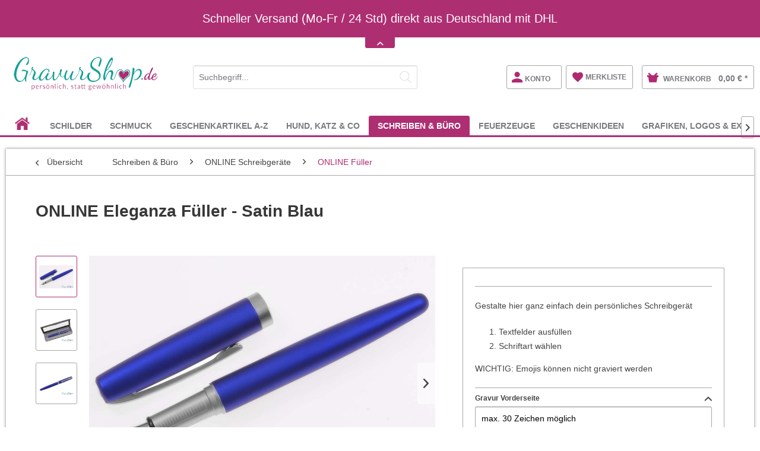

--- FILE ---
content_type: text/html; charset=UTF-8
request_url: https://www.gravurshop.de/schreiben-buero/online-schreibgeraete/online-fueller/online-eleganza-fueller-satin-blau
body_size: 38320
content:
<!DOCTYPE html> <html class="no-js" lang="de" itemscope="itemscope" itemtype="https://schema.org/WebPage"> <head> <meta charset="utf-8"> <meta name="author" content="" /> <meta name="robots" content="index,follow" /> <meta name="revisit-after" content="15 days" /> <meta name="keywords" content="Online Eleganza Füller mit Gravur, Personalisierter Füller, Online Füller mit Namen" /> <meta name="description" content="Online Eleganza Füllhalter mit Gravur ✓ Online Füller mit Namen ✓ Einzelanfertigungen ✓ Riesige Auswahl ✓ GravurShop.de - made with ❤ in Germany" /> <meta property="og:type" content="product" /> <meta property="og:site_name" content="GravurShop" /> <meta property="og:url" content="https://www.gravurshop.de/schreiben-buero/online-schreibgeraete/online-fueller/online-eleganza-fueller-satin-blau" /> <meta property="og:title" content="ONLINE Eleganza Füller - Satin Blau" /> <meta property="og:description" content="Der Füller Eleganza (Federstärke M) besticht durch sein zeitloses und elegantes Design, garantiert Schreibvergnügen pur, aufregendes Design und…" /> <meta property="og:image" content="https://www.gravurshop.de/media/image/f8/6e/ea/online-eleganza-fueller-blau-mit-gravur_1b.jpg" /> <meta property="product:brand" content="GravurShop" /> <meta property="product:price" content="22,90" /> <meta property="product:product_link" content="https://www.gravurshop.de/schreiben-buero/online-schreibgeraete/online-fueller/online-eleganza-fueller-satin-blau" /> <meta name="twitter:card" content="product" /> <meta name="twitter:site" content="GravurShop" /> <meta name="twitter:title" content="ONLINE Eleganza Füller - Satin Blau" /> <meta name="twitter:description" content="Der Füller Eleganza (Federstärke M) besticht durch sein zeitloses und elegantes Design, garantiert Schreibvergnügen pur, aufregendes Design und…" /> <meta name="twitter:image" content="https://www.gravurshop.de/media/image/f8/6e/ea/online-eleganza-fueller-blau-mit-gravur_1b.jpg" /> <meta itemprop="copyrightHolder" content="GravurShop" /> <meta itemprop="copyrightYear" content="2015" /> <meta itemprop="isFamilyFriendly" content="True" /> <meta itemprop="image" content="https://www.gravurshop.de/media/image/47/4e/c7/gravurshop_logo_300.png" /> <meta name="viewport" content="width=device-width, initial-scale=1.0, maximum-scale=1.0,user-scalable=0"/> <link rel="apple-touch-icon-precomposed" href="https://www.gravurshop.de/media/image/95/39/74/apple-icon-180x180.png"> <link rel="shortcut icon" href="https://www.gravurshop.de/media/image/07/ca/56/favicon-16x16.png"> <meta name="msapplication-navbutton-color" content="#ae2e72" /> <meta name="application-name" content="GravurShop" /> <meta name="msapplication-starturl" content="https://www.gravurshop.de/" /> <meta name="msapplication-window" content="width=1024;height=768" /> <meta name="msapplication-TileImage" content="https://www.gravurshop.de/media/image/e1/97/b8/ms-icon-150x150.png"> <meta name="msapplication-TileColor" content="#ae2e72"> <meta name="theme-color" content="#ae2e72" /> <link rel="canonical" href="https://www.gravurshop.de/schreiben-buero/online-schreibgeraete/online-fueller/online-eleganza-fueller-satin-blau" /> <title itemprop="name">Online Eleganza Füllhalter Blau mit Gravur | GravurShop</title> <link href="/web/cache/1765807785_0fbfda462494814b92b57560b8a4d468.css" media="all" rel="stylesheet" type="text/css" /> <link type="text/css" media="all" rel="stylesheet" href="/engine/Shopware/Plugins/Community/Frontend/ProxaCustomOptionsLiveView/Views/frontend/_resources/styles/gravur.css" /> <script>
window.basketData = {
hasData: false,
data:[]
};
</script> <div data-googleAnalytics="true" data-googleConversionID="1061544364" data-googleConversionLabel="q4erCISI1QkQrMOX-gM" data-googleConversionLanguage="de" data-googleTrackingID="UA-1271496-1" data-googleAnonymizeIp="1" data-googleOptOutCookie="" data-googleTrackingLibrary="ua" data-realAmount="" data-showCookieNote="" data-cookieNoteMode="1" > </div> </head> <body class="is--ctl-detail is--act-index" > <script type="text/javascript">
var proxaTabsNextCp = "1";
</script> <div class="page-wrap"> <noscript class="noscript-main"> <div class="alert is--warning"> <div class="alert--icon"> <i class="icon--element icon--warning"></i> </div> <div class="alert--content"> Um GravurShop in vollem Umfang nutzen zu k&ouml;nnen, empfehlen wir Ihnen Javascript in Ihrem Browser zu aktiveren. </div> </div> </noscript> <div class="notification-bar notification-bar--top visible--all-pages notification-bar-hidden zenit--visible-xs zenit--visible-s zenit--visible-m zenit--visible-l zenit--visible-xl" > <div class="notification-bar-collapse--header" data-notification-bar-collapse="true"> <span class="notification-bar-collapse--toggler"></span> </div> <div class="notification-bar-collapse--content"> <div class="container"> <div class="notification-bar--inner block-group "> <div class="block notification--column column--text"> <div class="column--inner"> <ul> <li>Schneller Versand (Mo-Fr / 24 Std) direkt aus Deutschland mit DHL</li> </ul> </div> </div> </div> </div> </div> </div> <header class="header-main"> <div class="top-bar"> <div class="container block-group"> <nav class="top-bar--navigation block" role="menubar">   <div class="navigation--entry entry--compare is--hidden" role="menuitem" aria-haspopup="true" data-drop-down-menu="true">   </div> </nav> </div> </div> <div class="container header--navigation"> <div class="logo-main block-group" role="banner"> <div class="logo--shop block"> <a class="logo--link" href="https://www.gravurshop.de/" title="GravurShop - zur Startseite wechseln"> <picture> <source srcset="https://www.gravurshop.de/media/image/47/4e/c7/gravurshop_logo_300.png" media="(min-width: 78.75em)"> <source srcset="https://www.gravurshop.de/media/image/47/4e/c7/gravurshop_logo_300.png" media="(min-width: 64em)"> <source srcset="https://www.gravurshop.de/media/image/47/4e/c7/gravurshop_logo_300.png" media="(min-width: 48em)"> <img srcset="https://www.gravurshop.de/media/image/47/4e/c7/gravurshop_logo_300.png" alt="GravurShop - zur Startseite wechseln" /> </picture> </a> </div> </div> <nav class="shop--navigation block-group"> <ul class="navigation--list block-group" role="menubar"> <li class="navigation--entry entry--menu-left" role="menuitem"> <a class="entry--link entry--trigger btn is--icon-left" href="#offcanvas--left" data-offcanvas="true" data-offCanvasSelector=".sidebar-main"> <i class="icon--menu"></i> </a> </li> <li class="navigation--entry entry--search" role="menuitem" data-search="true" aria-haspopup="true"> <a class="btn entry--link entry--trigger" href="#show-hide--search" title="Suche anzeigen / schließen"> <i class="icon--search"></i> <span class="search--display">Suchen</span> </a> <form action="/search" method="get" class="main-search--form"> <input type="search" name="sSearch" aria-label="Suchbegriff..." class="main-search--field" autocomplete="off" autocapitalize="off" placeholder="Suchbegriff..." maxlength="30" /> <button type="submit" class="main-search--button" aria-label="Suchen"> <i class="icon--search"></i> <span class="main-search--text">Suchen</span> </button> <div class="form--ajax-loader">&nbsp;</div> </form> <div class="main-search--results"></div> </li> <div class="zt-shop--navigation">  <li class="navigation--entry entry--account" role="menuitem"> <a href="https://www.gravurshop.de/account" title="Konto" class="btn is--icon-left entry--link account--link"> <i class="icon--account"></i> <span class="account--display"> Konto </span> </a> </li> <li class="navigation--entry entry--notepad" role="menuitem"> <a href="https://www.gravurshop.de/note" title="Merkzettel" class="btn"> <i class="icon--heart"></i> <span class="zt-merkliste">merkliste</span> </a> </li> <li class="navigation--entry entry--cart" role="menuitem"> <a class="btn is--icon-left cart--link" href="https://www.gravurshop.de/checkout/cart" title="Warenkorb"> <span class="cart--display"> Warenkorb </span> <span class="badge is--primary is--minimal cart--quantity is--hidden">0</span> <i class="icon--basket"></i> <span class="cart--amount"> 0,00&nbsp;&euro; * </span> </a> <div class="ajax-loader">&nbsp;</div> </li>  </div> <nav class="top-bar--navigation block" role="menubar">   <div class="navigation--entry entry--service has--drop-down" role="menuitem" aria-haspopup="true" data-drop-down-menu="true"> Service/Hilfe   </div>  <li class="navigation--entry entry--account" role="menuitem"> <a href="https://www.gravurshop.de/account" title="Konto" class="btn is--icon-left entry--link account--link"> <i class="icon--account"></i> <span class="account--display"> Konto </span> </a> </li> <li class="navigation--entry entry--notepad" role="menuitem"> <a href="https://www.gravurshop.de/note" title="Merkzettel" class="btn"> <i class="icon--heart"></i> <span class="zt-merkliste">merkliste</span> </a> </li> <li class="navigation--entry entry--cart" role="menuitem"> <a class="btn is--icon-left cart--link" href="https://www.gravurshop.de/checkout/cart" title="Warenkorb"> <span class="cart--display"> Warenkorb </span> <span class="badge is--primary is--minimal cart--quantity is--hidden">0</span> <i class="icon--basket"></i> <span class="cart--amount"> 0,00&nbsp;&euro; * </span> </a> <div class="ajax-loader">&nbsp;</div> </li>  </nav> </ul> </nav> <div class="container--ajax-cart" data-collapse-cart="true" data-displayMode="offcanvas"></div> </div> </header> <nav class="navigation-main" data-scroll-nav="true" data-showPositionHeight="100" data-viewPort-m="0" data-viewPort-l="0" data-viewPort-xl="0" data-advancedMenuContainer="advanced-menu" data-showBackToTopBtn="0" data-showBackToTopBtnHeight="200" data-SpeedBackToTopBtn="800" data-compatibilitymode="1" data-verticalScrollbarAtTheAdvancedMenu="1" data-menuscrollertype="1" data-activeadvancedmenu="1" data-controllername="detail" data-actionname="index" data-stickymenu-enabled-frontpage="0" data-show-position-height-frontpage="200" data-stickymenu-enabled-categorylistings="0" data-show-position-height-categorylistings="200" data-stickymenu-enabled-detailsite="0" data-show-position-height-detailsite="200" data-stickymenu-enabled-cart="0" data-show-position-height-cart="200" data-stickymenu-enabled-register="0" data-show-position-height-register="200" data-stickymenu-enabled-shippingpayment="0" data-show-position-height-shippingpayment="200" data-stickymenu-enabled-confirm="0" data-show-position-height-confirm="200" data-stickymenu-enabled-bloglisting="0" data-show-position-height-bloglisting="200" data-stickymenu-enabled-blogdetailpage="0" data-show-position-height-blogdetailpage="200" data-stickymenu-enabled-note="0" data-show-position-height-note="200" data-stickymenu-enabled-search="0" data-show-position-height-search="200" data-stickymenu-enabled-custom="0" data-show-position-height-custom="200" data-stickymenu-enabled-newsletter="0" data-show-position-height-newsletter="200" data-stickymenu-enabled-forms="0" data-show-position-height-forms="200" data-stickymenu-enabled-landingpages="0" data-show-position-height-landingpages="200" data-stickymenu-enabled-account-index="0" data-show-position-height-account-index="200" data-stickymenu-enabled-account-profile="0" data-show-position-height-account-profile="200" data-stickymenu-enabled-account-address="0" data-show-position-height-account-address="200" data-stickymenu-enabled-account-payment="0" data-show-position-height-account-payment="200" data-stickymenu-enabled-account-orders="0" data-show-position-height-account-orders="200"> <div class="container" data-menu-scroller="true" data-listSelector=".navigation--list.container" data-viewPortSelector=".navigation--list-wrapper"> <div class="navigation--list-wrapper"> <ul class="navigation--list container" role="menubar" itemscope="itemscope" itemtype="https://schema.org/SiteNavigationElement"> <li class="navigation--entry is--home" role="menuitem"> <a class="navigation--link is--first" href="https://www.gravurshop.de/" title="" itemprop="url"> <span itemprop="name"></span><i class="icon--house"></i> </a> </li> <li class="navigation--entry" role="menuitem"><a class="navigation--link" href="https://www.gravurshop.de/schilder/" title="Schilder" aria-label="Schilder" itemprop="url"><span itemprop="name">Schilder</span></a></li><li class="navigation--entry" role="menuitem"><a class="navigation--link" href="https://www.gravurshop.de/schmuck/" title="Schmuck" aria-label="Schmuck" itemprop="url"><span itemprop="name">Schmuck</span></a></li><li class="navigation--entry" role="menuitem"><a class="navigation--link" href="https://www.gravurshop.de/geschenkartikel-a-z/" title="Geschenkartikel A-Z" aria-label="Geschenkartikel A-Z" itemprop="url"><span itemprop="name">Geschenkartikel A-Z</span></a></li><li class="navigation--entry" role="menuitem"><a class="navigation--link" href="https://www.gravurshop.de/hund-katz-co/" title="Hund, Katz & Co" aria-label="Hund, Katz & Co" itemprop="url"><span itemprop="name">Hund, Katz & Co</span></a></li><li class="navigation--entry is--active" role="menuitem"><a class="navigation--link is--active" href="https://www.gravurshop.de/schreiben-buero/" title="Schreiben & Büro" aria-label="Schreiben & Büro" itemprop="url"><span itemprop="name">Schreiben & Büro</span></a></li><li class="navigation--entry" role="menuitem"><a class="navigation--link" href="https://www.gravurshop.de/feuerzeuge/" title="Feuerzeuge" aria-label="Feuerzeuge" itemprop="url"><span itemprop="name">Feuerzeuge</span></a></li><li class="navigation--entry" role="menuitem"><a class="navigation--link" href="https://www.gravurshop.de/geschenkideen/" title="Geschenkideen" aria-label="Geschenkideen" itemprop="url"><span itemprop="name">Geschenkideen</span></a></li><li class="navigation--entry" role="menuitem"><a class="navigation--link" href="https://www.gravurshop.de/grafiken-logos-extras/" title="Grafiken, Logos & Extras" aria-label="Grafiken, Logos & Extras" itemprop="url"><span itemprop="name">Grafiken, Logos & Extras</span></a></li> </ul> </div> <div class="advanced-menu" data-advanced-menu="true" data-hoverDelay="750"> <div class="menu--container"> <div class="button-container "> <a href="https://www.gravurshop.de/schilder/" class="button--category" title="Zur Kategorie Schilder"> <i class="icon--arrow-right"></i> Zur Kategorie Schilder </a> <span class="button--close"> <i class="icon--cross"></i> </span> </div> <div class="content--wrapper has--content advanced-menu-active-hover" data-active-hover="1"> <ul class="menu--list menu--level-0 columns--4" style="width: 100%;"> <li class="menu--list-item item--level-0" style="width: 100%"> <a href="https://www.gravurshop.de/schilder/aluminiumschilder/" class="menu--list-item-link" data-cms-headline="Exklusive Aluminiumschilder mit individueller Lasergravur" data-cms-text=" In dieser Kategorie findest du eine große Auswahl an Aluminiumschilder in verschiedenen Größen und Formen, die wir genau nach deinen Wünschen gravieren können. Alle Aluminium Schilder sind mit einer matten Oberfläche lieferbar. Einige auch mit..." data-img="" title="Aluminiumschilder" > Aluminiumschilder </a> </li> <li class="menu--list-item item--level-0" style="width: 100%"> <a href="https://www.gravurshop.de/schilder/ansteckschilder/" class="menu--list-item-link" data-cms-headline="Ansteckschilder und Namensschilder mit Gravur" data-cms-text=" Du benötigst Ansteckschilder mit Namen für dich, deine Angestellten oder das Personal?&nbsp;Dann bist du bei uns genau richtig. Wir führen eine schöne Auswahl an Namensschilder in verschiednenen Größen, Formen und Farben mit verschiedenen..." data-img="" title="Ansteckschilder" > Ansteckschilder </a> </li> <li class="menu--list-item item--level-0" style="width: 100%"> <a href="https://www.gravurshop.de/schilder/briefkastenschilder/" class="menu--list-item-link" data-cms-headline="Briefkastenschilder mit individueller Gravur" data-cms-text=" Jeder Briefkasten muss mit einem Schild mit Namen beschriftet werden. Ein Briefkastenschild mit Gravur ist daher ein Muss, damit dich auch jeder Postbote findet. Wir bieten eine große Auswahl an Briefkastenschilder an, die Du ganz einfach direkt..." data-img="" title="Briefkastenschilder" > Briefkastenschilder </a> </li> <li class="menu--list-item item--level-0" style="width: 100%"> <a href="https://www.gravurshop.de/schilder/edelstahlschilder/" class="menu--list-item-link" data-cms-headline="Edelstahlschilder mit individueller Gravur " data-cms-text=" Hochwertige Edelstahlschilder zu günstigen Preisen mit individueller und persönlicher Lasergravur. Entdecke unsere große Auswahl an Edelstahlschildern in verschiedenen Größen und Formen. Wir bieten alle Edelstahlschilder mit matter oder polierter..." data-img="" title="Edelstahlschilder" > Edelstahlschilder </a> </li> <li class="menu--list-item item--level-0" style="width: 100%"> <a href="https://www.gravurshop.de/schilder/edelstahlschilder-mit-klingel/" class="menu--list-item-link" data-cms-headline="Hochwertige und edle Edelstahlschilder mit Klingelknopf" data-cms-text=" " data-img="" title="Edelstahlschilder mit Klingel" > Edelstahlschilder mit Klingel </a> </li> <li class="menu--list-item item--level-0" style="width: 100%"> <a href="https://www.gravurshop.de/schilder/glasschilder/" class="menu--list-item-link" data-cms-headline="Schilder aus Glas mit Gravur" data-cms-text=" Unsere Glasschilder und Spiegelschilder gehören zu den exklusivsten Möglichleiten einen Hauseingang oder eine Wohnungstür zu beschriften. Diese Schilder sehen in natura so edel aus, dass man das auf unseren Musterbildern nicht widergeben kann...." data-img="" title="Glasschilder" > Glasschilder </a> </li> <li class="menu--list-item item--level-0" style="width: 100%"> <a href="https://www.gravurshop.de/schilder/hinweisschilder-keine-werbung/" class="menu--list-item-link" data-cms-headline="Hinweisschilder - Keine Werbung, Videoüberwachung, etc." data-cms-text=" " data-img="" title="Hinweisschilder - Keine Werbung" > Hinweisschilder - Keine Werbung </a> </li> <li class="menu--list-item item--level-0" style="width: 100%"> <a href="https://www.gravurshop.de/schilder/keramikschilder/" class="menu--list-item-link" data-cms-headline="Handgefertigte Keramikschilder mit Lasergravur" data-cms-text=" Alle Keramischilder sind 100%ige&nbsp; Handarbeit. Leuchtende Glasurfarben und plastische Reliefs im Grafik Premium Desing geben den Keramikschildern eine beeindruckende Tiefenwirkung. Jedes einzelne Keramikschild wird aus Tonerde in Handarbeit..." data-img="" title="Keramikschilder" > Keramikschilder </a> </li> <li class="menu--list-item item--level-0" style="width: 100%"> <a href="https://www.gravurshop.de/schilder/klingelschilder/" class="menu--list-item-link" data-cms-headline="Klingelschilder mit individueller Gravur" data-cms-text=" &nbsp; Klingelschilder mit Gravur verleihen Deinem Eingangsbereich eine persönliche und elegante Note. Sie erleichtern es Besuchern, dich zu finden, und reflektieren zugleich deinen individuellen Stil. Mit einer solchen Gravur setzt Du ein..." data-img="" title="Klingelschilder" > Klingelschilder </a> </li> <li class="menu--list-item item--level-0" style="width: 100%"> <a href="https://www.gravurshop.de/schilder/messingschilder/" class="menu--list-item-link" data-cms-headline="Messingschilder mit individueller Gravur" data-cms-text=" Entdecke die zeitlose Eleganz von Messingschildern mit Gravur für dein Zuhause oder Büro. Diese Schilder bieten dir nicht nur eine hochwertige und langlebige Kennzeichnungsoption, sondern ermöglichen es auch, deinen persönlichen Stil oder die..." data-img="" title="Messingschilder" > Messingschilder </a> </li> <li class="menu--list-item item--level-0" style="width: 100%"> <a href="https://www.gravurshop.de/schilder/messingschilder-mit-klingel/" class="menu--list-item-link" data-cms-headline="Messingschilder mit Klingelknopf und Gravur" data-cms-text=" " data-img="" title="Messingschilder mit Klingel" > Messingschilder mit Klingel </a> </li> <li class="menu--list-item item--level-0" style="width: 100%"> <a href="https://www.gravurshop.de/schilder/tuerschilder/" class="menu--list-item-link" data-cms-headline="Selbstklebende und witterungsbeständige Türschilder mit Gravur" data-cms-text=" Unsere Türschilder aus Kunststoff mit Gravur sind selbstklebend und absolut wetterfest. Sie kleben auf allen glatten und fettfreien Untergründen und lassen sich auch noch nach vielen Jahren rückstandslos entfernen. Ideal für Wohnungstüren, in die..." data-img="" title="Türschilder" > Türschilder </a> </li> <li class="menu--list-item item--level-0" style="width: 100%"> <a href="https://www.gravurshop.de/schilder/grabschilder-gedenktafeln/" class="menu--list-item-link" data-cms-headline="Grab- und Gedenkschilder mit kostenloser Gravur" data-cms-text=" &nbsp; Immer wieder gibt es Momente, in denen wir Abschied nehmen müssen. Um uns diejenigen die uns so sehr fehlen in Erinnerung zu halten bieten wir an dieser Stelle eine Auswahl an Grab- und Gedenkschilder mit individueller und persönlicher..." data-img="" title="Grabschilder & Gedenktafeln" > Grabschilder & Gedenktafeln </a> </li> <li class="menu--list-item item--level-0" style="width: 100%"> <a href="https://www.gravurshop.de/schilder/grab-gedenkschilder-fuer-tiere/" class="menu--list-item-link" data-cms-headline="Grab- & Gedenkschilder für Tiere" data-cms-text=" Der Verlust eines Hundes geliebten Tieres kann manchmal genau so schmerzhaft sein wie für die eines Menschen. Was bleibt ist die Erinnerung an glücklichere Zeiten. Hier kannst du dir ein edles Gedenkschild von uns personalisieren und direkt..." data-img="" title="Grab- & Gedenkschilder für Tiere" > Grab- & Gedenkschilder für Tiere </a> </li> <li class="menu--list-item item--level-0" style="width: 100%"> <a href="https://www.gravurshop.de/schilder/hunde-katzenschilder/" class="menu--list-item-link" data-cms-headline="Hunde- und Katzenschilder mit Gravur" data-cms-text=" Diese Türschilder sind perfekt für alle Hunde- und Katzenliebhaber. Bestelle hier schnell und einfach dein ganz persönliches Haustürschild mit Wunschtext und wähle zwischen 25 verschiedenen&nbsp; Hunde- und Katzengrafiken dein Lieblingsmotiv aus. " data-img="" title="Hunde- & Katzenschilder" > Hunde- & Katzenschilder </a> </li> <li class="menu--list-item item--level-0" style="width: 100%"> <a href="https://www.gravurshop.de/schilder/hochzeitsschilder/" class="menu--list-item-link" data-cms-headline="Exklusive Hochzeitsschilder mit persönlicher Gravur" data-cms-text=" Du möchtest eine Vorschau sehen und dein Schild selbst designen? Besuche unseren neuen Onlineshop und style dein personalisiertes Hochzeitsschild nach deinen Wünschen &gt; &gt; &gt; &gt; &gt; &gt; Klick hier oder auf das Bild + schnell zu:..." data-img="" title="Hochzeitsschilder" > Hochzeitsschilder </a> </li> <li class="menu--list-item item--level-0" style="width: 100%"> <a href="https://www.gravurshop.de/schilder/schilder-fuer-baenke/" class="menu--list-item-link" data-cms-headline="Exklusive Schilder für Garten-Bänke mit Gravur" data-cms-text=" Möchtest du exklusive und hochwertige Messing und Edelstahlschilder für deine Gartenbank mit individueller und persönlicher Gravur, schnell und günstig online bestellen? Dann bist du hier genau richtig. Gerne werden zum Geburtstag von Oma und Opa..." data-img="" title="Schilder für Bänke" > Schilder für Bänke </a> </li> </ul> </div> </div> <div class="menu--container"> <div class="button-container 1"> <a href="https://www.gravurshop.de/schmuck/" class="button--category" title="Zur Kategorie Schmuck"> <i class="icon--arrow-right"></i> Zur Kategorie Schmuck </a> <span class="button--close"> <i class="icon--cross"></i> </span> </div> <div class="content--wrapper has--content has--teaser advanced-menu-active-hover" data-active-hover="1"> <ul class="menu--list menu--level-0 columns--3" style="width: 75%;"> <li class="menu--list-item item--level-0" style="width: 100%"> <a href="https://www.gravurshop.de/schmuck/edelstahlschmuck/" class="menu--list-item-link" data-cms-headline="Edelstahlschmuck mit individueller und persönlicher Gravur" data-cms-text="" data-img="" title="Edelstahlschmuck" > Edelstahlschmuck </a> <ul class="menu--list menu--level-1 columns--3"> <li class="menu--list-item item--level-1"> <a href="https://www.gravurshop.de/schmuck/edelstahlschmuck/edelstahl-anhaenger/" class="menu--list-item-link" data-cms-headline="Trendige und preiswerte Edelstahlanhänger mit edler Gravur" data-cms-text=" Mach Dein Accessoire unverwechselbar mit unseren Edelstahlanhängern, die durch individuelle Gravuren zu einem echten Einzelstück werden. Unsere Auswahl an Edelstahlanhängern bietet die perfekte Kombination aus Eleganz und Beständigkeit, ideal für..." data-img="" title="Edelstahl Anhänger" > Edelstahl Anhänger </a> </li> <li class="menu--list-item item--level-1"> <a href="https://www.gravurshop.de/schmuck/edelstahlschmuck/edelstahl-partneranhaenger/" class="menu--list-item-link" data-cms-headline="Edelstahl-Partneranhänger mit persönlicher Gravur" data-cms-text=" Verewige Eure Verbundenheit mit einem Set aus Partneranhängern aus Edelstahl, die mit Euren persönlichen Gravuren zu einem Zeichen Eurer Liebe werden. Dieses exklusive Angebot umfasst zwei Anhänger und zwei individuelle Gravuren zu einem..." data-img="" title="Edelstahl Partneranhänger" > Edelstahl Partneranhänger </a> </li> <li class="menu--list-item item--level-1"> <a href="https://www.gravurshop.de/schmuck/edelstahlschmuck/edelstahl-dogtags-erkennungsmarken/" class="menu--list-item-link" data-cms-headline="Edelstahl DogTag Erkennungsmarken mit individueller Gravur" data-cms-text=" Gestalte ein Unikat, das Deine Persönlichkeit widerspiegelt: Personalisiere jetzt Dein Edelstahl Dog Tag und setze ein Statement, das so einzigartig ist wie Du selbst. Unsere maßgeschneiderten Dog Tags aus Edelstahl bieten die perfekte Leinwand..." data-img="" title="Edelstahl DogTags / Erkennungsmarken" > Edelstahl DogTags / Erkennungsmarken </a> </li> <li class="menu--list-item item--level-1"> <a href="https://www.gravurshop.de/schmuck/edelstahlschmuck/edelstahl-armbaender/" class="menu--list-item-link" data-cms-headline="Trendige Edelstahl Armbänder mit persönlicher Gravur" data-cms-text=" Verleihe Deinem Look eine persönliche Note mit unseren Edelstahl Armbändern, die durch eine individuelle Gravur zu einem einzigartigen Ausdruck Deiner Persönlichkeit werden. Unsere maßgeschneiderten Armbänder bieten die perfekte Kombination aus..." data-img="" title="Edelstahl Armbänder" > Edelstahl Armbänder </a> </li> <li class="menu--list-item item--level-1"> <a href="https://www.gravurshop.de/schmuck/edelstahlschmuck/edelstahl-medaillons/" class="menu--list-item-link" data-cms-headline="Edelstahl Medaillons mit deiner persönlichen Wunschgravur" data-cms-text=" Entdecke das perfekte Geschenk oder persönliche Schmuckstück mit unseren Edelstahl Medaillons, die durch eine individuelle Gravur zu einem wahren Schatz werden. Diese Medaillons bieten eine einzigartige Kombination aus Beständigkeit und Eleganz,..." data-img="" title="Edelstahl Medaillons" > Edelstahl Medaillons </a> </li> <li class="menu--list-item item--level-1"> <a href="https://www.gravurshop.de/schmuck/edelstahlschmuck/edelstahl-kreuze/" class="menu--list-item-link" data-cms-headline="Edelstahl-Kreuze mit individueller Wunschgravur" data-cms-text=" Finde tiefe Bedeutung und zeitlose Eleganz in unseren Edelstahl Kreuzen, die durch persönliche Gravuren zu einem Ausdruck Deines Glaubens und Deiner Individualität werden. Diese besonderen Schmuckstücke vereinen spirituelle Symbolik mit der..." data-img="" title="Edelstahl Kreuze" > Edelstahl Kreuze </a> </li> <li class="menu--list-item item--level-1"> <a href="https://www.gravurshop.de/schmuck/edelstahlschmuck/edelstahl-ketten/" class="menu--list-item-link" data-cms-headline="Hochwertige Edelstahlketten preiswert online bestellen" data-cms-text=" Edelstahl ist und wird bei der Schmuckproduktion immer beliebter. Einerseits ist es ein sehr preiswertes Material und andererseits aber auch extrem wiederstandsfähig und robust. Es verursacht so gut wie keine Allergien und sieht zudem noch chic..." data-img="" title="Edelstahl Ketten" > Edelstahl Ketten </a> </li> </ul> </li> <li class="menu--list-item item--level-0" style="width: 100%"> <a href="https://www.gravurshop.de/schmuck/silberschmuck/" class="menu--list-item-link" data-cms-headline="Silberschmuck mit persönlicher Gravur" data-cms-text=" Exklusive Schmuckstücke aus echtem Silber für Sie und Ihn. Jetzt bei uns im Gravurshop online mit deiner bestellen.&nbsp; " data-img="" title="Silberschmuck" > Silberschmuck </a> <ul class="menu--list menu--level-1 columns--3"> <li class="menu--list-item item--level-1"> <a href="https://www.gravurshop.de/schmuck/silberschmuck/silber-anhaenger/" class="menu--list-item-link" data-cms-headline="Silberanhänger mit personalisierter Gravur" data-cms-text=" Silberanhänger zeichnen sich durch ihre schlichte Eleganz und zeitlose Schönheit aus. Wenn Du diesen mit einer persönlichen Gravur versiehst, wird aus dem Schmuckstück ein Unikat. Die Gravur kann dabei alles sein: Von Initialen, einem besonderen..." data-img="" title="Silber Anhänger" > Silber Anhänger </a> </li> <li class="menu--list-item item--level-1"> <a href="https://www.gravurshop.de/schmuck/silberschmuck/silber-partneranhaenger/" class="menu--list-item-link" data-cms-headline="Dein Zeichen der Verbundenheit: Silber Partneranhänger mit persönlicher Gravur" data-cms-text=" In der Welt der Liebe und Partnerschaft sind es oft die kleinen Dinge, die die tiefsten Spuren hinterlassen. Ein Schmuckstück, das diese besondere Verbindung symbolisiert, ist der Silber Partneranhänger. Was könnte intimer und persönlicher sein..." data-img="" title="Silber Partneranhänger" > Silber Partneranhänger </a> </li> <li class="menu--list-item item--level-1"> <a href="https://www.gravurshop.de/schmuck/silberschmuck/silber-armbaender/" class="menu--list-item-link" data-cms-headline="Edle und hochwertige Silberarmbänder mit persönlicher Gravur" data-cms-text=" Entdecke die Welt des edlen Schmucks mit unseren hochwertigen Silberarmbändern, die speziell mit einer persönlichen Gravur für dich angefertigt werden. Ein solches Armband ist nicht nur ein Ausdruck von Stil, sondern auch ein Zeichen tiefer..." data-img="" title="Silber Armbänder" > Silber Armbänder </a> </li> <li class="menu--list-item item--level-1"> <a href="https://www.gravurshop.de/schmuck/silberschmuck/silber-medaillons/" class="menu--list-item-link" data-cms-headline="Exklusive Silber Medaillons mit individueller und persönlicher Gravur" data-cms-text=" Exklusive und hochwertige Silber Medaillon Anhänger mit individueller und persönlicher Gravur zu günstigen Preisen. Bestellen Sie online, schnell und einfach Ihr Medaillon aus echtem 925er Silber und lassen sich diesen durch uns mit einer..." data-img="" title="Silber Medaillons" > Silber Medaillons </a> </li> <li class="menu--list-item item--level-1"> <a href="https://www.gravurshop.de/schmuck/silberschmuck/silber-kreuze/" class="menu--list-item-link" data-cms-headline="Silberkreuze mit individueller und persönlicher Gravur" data-cms-text=" Bist Du auf der Suche nach einem Schmuckstück, das sowohl Deinen Glauben als auch Deine spiritualität widerspiegelt? Ein Silberkreuz mit persönlicher Gravur ist eine wunderschöne Möglichkeit, genau das auszudrücken. Auf dieser Seite zeigen wir..." data-img="" title="Silber Kreuze" > Silber Kreuze </a> </li> <li class="menu--list-item item--level-1"> <a href="https://www.gravurshop.de/schmuck/silberschmuck/silber-ketten/" class="menu--list-item-link" data-cms-headline="925er Silberketten für jeden Zweck in verschiedenen Längen" data-cms-text=" Du bist auf der Suche nach der perfekten Silberkette, die Deine Anhänger und Medaillons nicht nur hält, sondern auch stilvoll zur Geltung bringt? Eine Silberkette ist mehr als nur ein Accessoire; sie ist das Fundament, das Deinen Schmuck..." data-img="" title="Silber Ketten" > Silber Ketten </a> </li> </ul> </li> <li class="menu--list-item item--level-0" style="width: 100%"> <a href="https://www.gravurshop.de/schmuck/goldschmuck/" class="menu--list-item-link" data-cms-headline="Entdecke einzigartigen Goldschmuck mit persönlicher Gravur " data-cms-text=" Willkommen in unserem GravurShop, wo jedes Schmuckstück eine Geschichte erzählt. In der Welt des Schmucks ist nichts so persönlich und einzigartig wie Goldschmuck mit einer Gravur. Ob für die zarte Hand eines Kindes, als elegantes Accessoire für..." data-img="" title="Goldschmuck" > Goldschmuck </a> <ul class="menu--list menu--level-1 columns--3"> <li class="menu--list-item item--level-1"> <a href="https://www.gravurshop.de/schmuck/goldschmuck/gold-anhaenger/" class="menu--list-item-link" data-cms-headline="Entdecke Einzigartigkeit: Edle Goldanhänger mit persönlicher Gravur" data-cms-text=" In der Welt der Schmuckstücke gibt es wenig, was so persönlich und bedeutungsvoll ist, wie ein Goldanhänger mit persönlicher Gravur. Bei uns findest du nicht nur ein Schmuckstück, sondern ein Zeichen tiefster Zuneigung und Individualität. Egal,..." data-img="" title="Gold Anhänger" > Gold Anhänger </a> </li> <li class="menu--list-item item--level-1"> <a href="https://www.gravurshop.de/schmuck/goldschmuck/gold-partneranhaenger/" class="menu--list-item-link" data-cms-headline="Finde den perfekten Partneranhänger aus Gold mit individueller Gravur" data-cms-text=" In der Welt der Schmuckstücke gibt es kaum etwas Persönlicheres und Bedeutungsvolleres als einen Partneranhänger aus Gold mit einer individuellen Gravur. Diese kleinen Kunstwerke sind nicht nur ein Zeichen tiefer Verbundenheit und Liebe, sondern..." data-img="" title="Gold Partneranhänger" > Gold Partneranhänger </a> </li> <li class="menu--list-item item--level-1"> <a href="https://www.gravurshop.de/schmuck/goldschmuck/gold-kinderarmbaender/" class="menu--list-item-link" data-cms-headline="Kinderarmbänder aus Gold mit persönlicher Gravur" data-cms-text=" Kinderarmbänder mit Gravur aus Gold sind nicht nur ein Ausdruck von Eleganz und Stil, sondern auch ein tiefgreifendes Symbol der Liebe und Zuneigung. In unserem GravurShop bieten wir dir eine exklusive Auswahl an hochwertigen Kinderarmbändern aus..." data-img="" title="Gold Kinderarmbänder" > Gold Kinderarmbänder </a> </li> <li class="menu--list-item item--level-1"> <a href="https://www.gravurshop.de/schmuck/goldschmuck/gold-kinderanhaenger/" class="menu--list-item-link" data-cms-headline="Kinderanhänger aus Gold mit edler Gravur: Ein zeitloses Geschenk mit persönlicher Note" data-cms-text=" Ein Kinderanhänger aus Gold mit edler Gravur ist das perfekte Geschenk, um Liebe und Wertschätzung auf eine sehr persönliche und elegante Weise auszudrücken. Es ist ein Zeichen der Verbundenheit, das nicht nur heute Freude bereitet, sondern auch..." data-img="" title="Gold Kinderanhänger" > Gold Kinderanhänger </a> </li> </ul> </li> <li class="menu--list-item item--level-0" style="width: 100%"> <a href="https://www.gravurshop.de/schmuck/kinderschmuck/" class="menu--list-item-link" data-cms-headline="Kinderschmuck aus Gold und Silber mit edler Gravur" data-cms-text=" Verzaubere die Kleinen mit einem Geschenk, das so einzigartig ist wie sie selbst: Entdecke unsere exklusive Kollektion von Kinderschmuck aus Gold und Silber, veredelt durch edle Gravuren. Jedes Schmuckstück wird mit Liebe zum Detail gefertigt und..." data-img="" title="Kinderschmuck" > Kinderschmuck </a> <ul class="menu--list menu--level-1 columns--3"> <li class="menu--list-item item--level-1"> <a href="https://www.gravurshop.de/schmuck/kinderschmuck/kinderarmbaender/" class="menu--list-item-link" data-cms-headline="Personalisierte Kinderarmbänder mit Gravur" data-cms-text=" Bei uns findest du eine riesige Auswahl an Babyarmbändern und Kinderarmbändern mit personalisierter Gravur.&nbsp; " data-img="" title="Kinderarmbänder" > Kinderarmbänder </a> </li> <li class="menu--list-item item--level-1"> <a href="https://www.gravurshop.de/schmuck/kinderschmuck/kinderanhaenger/" class="menu--list-item-link" data-cms-headline="Hochwertige und edle Kinderanhänger aus Gold und Silber mit persönlicher Gravur" data-cms-text=" Wenn du nach einem Geschenk suchst, das von Herzen kommt und eine tiefe Bedeutung trägt, ist ein Kinderanhänger mit persönlicher Gravur die perfekte Wahl. Er bietet nicht nur eine wunderbare Möglichkeit, deine Gefühle auszudrücken, sondern wird..." data-img="" title="Kinderanhänger" > Kinderanhänger </a> </li> <li class="menu--list-item item--level-1"> <a href="https://www.gravurshop.de/schmuck/kinderschmuck/kinderschmuck-sets/" class="menu--list-item-link" data-cms-headline="Hochwertige Kinderschmuck-Sets mit Gravur" data-cms-text=" Bei uns findest du eine große Auswahl an wunderschönen und hochwertigen Kinderschmucksets.&nbsp;Die Kindersets bestehen aus einem Kettenanhänger und einer dem Alter entsprechend passenden Kette. Dazu gibt es noch ein schönes Kinderarmband in..." data-img="" title="Kinderschmuck-Sets" > Kinderschmuck-Sets </a> </li> </ul> </li> <li class="menu--list-item item--level-0" style="width: 100%"> <a href="https://www.gravurshop.de/schmuck/sos-notfallschmuck/" class="menu--list-item-link" data-cms-headline="SOS Notfallschmuck mit individueller und persönlicher Gravur" data-cms-text=" &nbsp; SOS Notfallschmuck kann Leben retten - Finde bei uns den passenden Notfallanhänger oder lieber ein Notfallarmband, welches wir mit deinen Daten personalisieren.&nbsp; Sichere Dir und Deinen Liebsten zusätzlichen Schutz mit personalisiertem..." data-img="" title="SOS Notfallschmuck" > SOS Notfallschmuck </a> <ul class="menu--list menu--level-1 columns--3"> <li class="menu--list-item item--level-1"> <a href="https://www.gravurshop.de/schmuck/sos-notfallschmuck/sos-armbaender/" class="menu--list-item-link" data-cms-headline="SOS Notfallarmbänder mit Gravur" data-cms-text=" Suchst du nach einem praktischen Weg, um im Notfall schnell Hilfe zu bekommen? Dann sind SOS Notfallarmbänder mit personalisierter Gravur die perfekte Lösung für dich! Also worauf wartest du noch? Investiere in deine Sicherheit und wähle noch..." data-img="" title="SOS Armbänder" > SOS Armbänder </a> </li> <li class="menu--list-item item--level-1"> <a href="https://www.gravurshop.de/schmuck/sos-notfallschmuck/sos-anhaenger/" class="menu--list-item-link" data-cms-headline="Personalisierte SOS Notfallanhänger" data-cms-text="" data-img="" title="SOS Anhänger" > SOS Anhänger </a> </li> </ul> </li> <li class="menu--list-item item--level-0" style="width: 100%"> <a href="https://www.gravurshop.de/schmuck/lederschmuck/" class="menu--list-item-link" data-cms-headline="Lederschmuck mit individueller und persönlicher Gravur" data-cms-text="" data-img="" title="Lederschmuck" > Lederschmuck </a> <ul class="menu--list menu--level-1 columns--3"> <li class="menu--list-item item--level-1"> <a href="https://www.gravurshop.de/schmuck/lederschmuck/leder-armbaender/" class="menu--list-item-link" data-cms-headline="" data-cms-text="" data-img="" title="Leder Armbänder" > Leder Armbänder </a> </li> <li class="menu--list-item item--level-1"> <a href="https://www.gravurshop.de/schmuck/lederschmuck/leder-anhaenger/" class="menu--list-item-link" data-cms-headline="" data-cms-text="" data-img="" title="Leder Anhänger" > Leder Anhänger </a> </li> </ul> </li> <li class="menu--list-item item--level-0" style="width: 100%"> <a href="https://www.gravurshop.de/schmuck/modeschmuck/" class="menu--list-item-link" data-cms-headline="" data-cms-text="" data-img="" title="Modeschmuck" > Modeschmuck </a> <ul class="menu--list menu--level-1 columns--3"> <li class="menu--list-item item--level-1"> <a href="https://www.gravurshop.de/schmuck/modeschmuck/armbaender/" class="menu--list-item-link" data-cms-headline="" data-cms-text="" data-img="" title="Armbänder" > Armbänder </a> </li> </ul> </li> <li class="menu--list-item item--level-0" style="width: 100%"> <a href="https://www.gravurshop.de/schmuck/dogtags/" class="menu--list-item-link" data-cms-headline="DogTags mit Gravur" data-cms-text=" Gravierte DogTags - Militäranhänger sind immer im Trend und ein toller Hingucker. Bei uns findest du eine große Auswahl an DogTags aus unterschiedlichen Materialien. Schau dich um, lass dich inspirieren und bestellen schnell und einfach deine..." data-img="" title="DogTags" > DogTags </a> </li> <li class="menu--list-item item--level-0" style="width: 100%"> <a href="https://www.gravurshop.de/schmuck/partnerschmuck/" class="menu--list-item-link" data-cms-headline="Partnerschmuck mit Gravur" data-cms-text=" " data-img="" title="Partnerschmuck" > Partnerschmuck </a> </li> <li class="menu--list-item item--level-0" style="width: 100%"> <a href="https://www.gravurshop.de/schmuck/unendlichkeitsschmuck/" class="menu--list-item-link" data-cms-headline="Infinity - Unendlichkeitsschmuck mit Gravur" data-cms-text=" " data-img="" title="Unendlichkeitsschmuck" > Unendlichkeitsschmuck </a> </li> <li class="menu--list-item item--level-0" style="width: 100%"> <a href="https://www.gravurshop.de/schmuck/charmschmuck/" class="menu--list-item-link" data-cms-headline="Charmanhänger und Charmarmbänder mit Wunschgravur" data-cms-text=" In dieser Kategorie bieten wir eine kleine aber feine Auswahl an super-trendigen Charmschmuck an. Unseren Charm Schmuck kannst Du alle mit Deiner individuellen und persönlichen Wunschgravur bestellen. Wir stellen den Charmschmuck aus..." data-img="" title="Charmschmuck" > Charmschmuck </a> </li> <li class="menu--list-item item--level-0" style="width: 100%"> <a href="https://www.gravurshop.de/schmuck/lebensbaumschmuck/" class="menu--list-item-link" data-cms-headline="Entdecke den Zauber des Lebensbaum Schmucks mit persönlicher Gravur" data-cms-text=" Du bist auf der Suche nach einem besonderen Schmuckstück, das nicht nur ästhetisch ansprechend, sondern auch mit tiefer Bedeutung behaftet ist? Dann ist unser Lebensbaum Schmuck mit persönlicher Gravur genau das Richtige für Dich. Der Lebensbaum..." data-img="" title="Lebensbaumschmuck" > Lebensbaumschmuck </a> </li> </ul> <div class="menu--delimiter" style="right: 25%;"></div> <div class="menu--teaser" style="width: 25%;"> <div class="teaser--content" style="min-height:px; overflow:hidden;"> <div class="advanced-menu-teaser--container-main"> <div class="advanced-menu-teaser--headline-main">Hochwertiger Schmuck aus Silber, Gold und Edelstahl mit persönlicher Gravur</div> </div> <div class="advanced-menu-teaser--container-sub"> <a class="advanced-menu-teaser--image-link-sub" href="" title="Zur Kategorie "> <img class="advanced-menu-teaser--image-sub" src="/custom/plugins/CbaxAdvancedMenuModifiedSw5/Resources/views/frontend/_public/src/img/empty.png" alt="Zur Kategorie"/> </a> <div class="advanced-menu-teaser--headline-sub"></div> <div class="advanced-menu-teaser--text-sub"></div> </div> </div> </div> </div> </div> <div class="menu--container"> <div class="button-container 1"> <a href="https://www.gravurshop.de/geschenkartikel-a-z/" class="button--category" title="Zur Kategorie Geschenkartikel A-Z"> <i class="icon--arrow-right"></i> Zur Kategorie Geschenkartikel A-Z </a> <span class="button--close"> <i class="icon--cross"></i> </span> </div> <div class="content--wrapper has--content advanced-menu-active-hover" data-active-hover="1"> <ul class="menu--list menu--level-0 columns--4" style="width: 100%;"> <li class="menu--list-item item--level-0" style="width: 100%"> <a href="https://www.gravurshop.de/geschenkartikel-a-z/baumscheiben/" class="menu--list-item-link" data-cms-headline="Baumscheiben mit deiner persönlichen Gravur" data-cms-text=" Entdecke unsere hochwertigen Baumscheiben mit personalisierter Gravur, hergestellt in Deutschland. Jede Scheibe wird sorgfältig aus heimischem Holz gefertigt und individuell nach deinen Wünschen veredelt. Ob als Geschenk oder für Dein Zuhause –..." data-img="" title="Baumscheiben" > Baumscheiben </a> </li> <li class="menu--list-item item--level-0" style="width: 100%"> <a href="https://www.gravurshop.de/geschenkartikel-a-z/bilderrahmen/" class="menu--list-item-link" data-cms-headline="Bilderrahmen mit persönlicher Gravur" data-cms-text=" Eines der schönsten und persönlichen Geschenke die man jemanden machen kann, ist ein mit einer persönlichen Widmung gravierter Bilderrahmen. Zusammen mit einem geeigneten Foto gibt es wohl kaum etwas schöneres zum verschenken. Ob zur Geburt eines..." data-img="" title="Bilderrahmen" > Bilderrahmen </a> </li> <li class="menu--list-item item--level-0" style="width: 100%"> <a href="https://www.gravurshop.de/geschenkartikel-a-z/brillenetuis/" class="menu--list-item-link" data-cms-headline="Brillenetuis mit Gravur" data-cms-text=" Unsere Brillenetuis können alle mit individueller und persönlicher Gravur bestellt werden. Ob nur einfach klein und dezent einen Vornamen oder mit Spruch und Motiv den kompletten Namen über das ganze Brillenetui - alles ist möglich. Lass dich von..." data-img="" title="Brillenetuis" > Brillenetuis </a> </li> <li class="menu--list-item item--level-0" style="width: 100%"> <a href="https://www.gravurshop.de/geschenkartikel-a-z/flachmaenner/" class="menu--list-item-link" data-cms-headline="Flachmänner mit Gravur" data-cms-text=" Exklusive und hochwertige Flachmänner in vielen verschiedenen Größen und Farben mit deiner persönlicher Gravur. Bestelle online einen personalisierten Flachmann mit einzigartigen Designs und tollen Motiven mit deinem zusätzlichen Wunschtext...." data-img="" title="Flachmänner" > Flachmänner </a> </li> <li class="menu--list-item item--level-0" style="width: 100%"> <a href="https://www.gravurshop.de/geschenkartikel-a-z/flaschenoeffner/" class="menu--list-item-link" data-cms-headline="Flaschenöffner mit deiner Gravur" data-cms-text=" Personalisierte Flaschenöffner mit deiner individuellen Wunschgravur zu günstigen Preisen findest du hier in unserem Shop. Lass dich von unseren Vorlagen inspirieren oder gestalte deinen persönlichen Flaschenöffner nach deinen eigenen Wünschen...." data-img="" title="Flaschenöffner" > Flaschenöffner </a> </li> <li class="menu--list-item item--level-0" style="width: 100%"> <a href="https://www.gravurshop.de/geschenkartikel-a-z/fotogeschenke/" class="menu--list-item-link" data-cms-headline="Geschenkideen mit deinem Lieblingsbild und Wunschtext" data-cms-text=" Du möchtest eine Vorschau sehen und dein Geschenk selbst designen? Besuche unseren neuen Onlineshop und style dein personalisiertes Fotogeschenk nach deinen Wünschen &gt; &gt; &gt; &gt; &gt; &gt; Klick hier oder auf das Bild + schnell zu:..." data-img="" title="Fotogeschenke" > Fotogeschenke </a> </li> <li class="menu--list-item item--level-0" style="width: 100%"> <a href="https://www.gravurshop.de/geschenkartikel-a-z/fruehstuecksbretter/" class="menu--list-item-link" data-cms-headline="Frühstücksbrettchen und Schneidebretter mit Gravur" data-cms-text=" Hier findest du eine große Auswahl an Frühstücksbrettchen, Schneidebrettern und Servierbrettern aus Holz in verschiedenen Größen und Formen, die wir nach genau deinen Wünschen gravieren können. Viele unterschiedliche Designs und Motive lassen..." data-img="" title="Frühstücksbretter" > Frühstücksbretter </a> </li> <li class="menu--list-item item--level-0" style="width: 100%"> <a href="https://www.gravurshop.de/geschenkartikel-a-z/geschenkideen-aus-holz/" class="menu--list-item-link" data-cms-headline="Geschenke aus Holz mit Gravur" data-cms-text=" Hier findest eine Übersicher unserer Geschenkartikel aus Holz. Alle Artikel können individuell für dich personalisiert werden und sind aufgrund des natürlichen Materials und deiner persönlichen Gravur absolut einmalig.&nbsp; " data-img="" title="Geschenkideen aus Holz" > Geschenkideen aus Holz </a> </li> <li class="menu--list-item item--level-0" style="width: 100%"> <a href="https://www.gravurshop.de/geschenkartikel-a-z/handschrift-graviert/" class="menu--list-item-link" data-cms-headline="Deine Handschrift oder Kinderzeichnung graviert" data-cms-text=" " data-img="" title="Handschrift graviert" > Handschrift graviert </a> </li> <li class="menu--list-item item--level-0" style="width: 100%"> <a href="https://www.gravurshop.de/geschenkartikel-a-z/geldscheinklammern/" class="menu--list-item-link" data-cms-headline="Geldscheinklammern mit Gravur" data-cms-text=" Gravierte Geldscheinklammern sind nicht nur praktische Accessoires, sondern auch stilvolle Geschenke für besondere Anlässe. Personalisierte Gravuren verleihen diesen Klammern eine einzigartige Note und machen sie zu individuellen und..." data-img="" title="Geldscheinklammern" > Geldscheinklammern </a> </li> <li class="menu--list-item item--level-0" style="width: 100%"> <a href="https://www.gravurshop.de/geschenkartikel-a-z/geschenksets/" class="menu--list-item-link" data-cms-headline="Exklusive Geschenksets mit persönlicher Gravur" data-cms-text=" Exklusive Geschenkset mit individueller und persönlicher Gravur für fast jede Gelegenheit. Einfach, schnell und preiswert online bestellen. Wir veredeln jedes dieser Geschenksets mit deiner persönlichen Gravur zu einem einzigartigen Unikat. Eine..." data-img="" title="Geschenksets" > Geschenksets </a> </li> <li class="menu--list-item item--level-0" style="width: 100%"> <a href="https://www.gravurshop.de/geschenkartikel-a-z/kinderbesteck/" class="menu--list-item-link" data-cms-headline="Kinderbesteck mit Gravur" data-cms-text=" Ein Kinderbesteck mit Gravur ist ein ganz besonderes und persönliches Geschenk für dein Kind, Patenkind, Enkel oder das Kind von Freunden. Wie wäre es mit einem Babybesteck oder Kinderbesteck mit individueller und persönlicher Gravur? Egal ob zur..." data-img="" title="Kinderbesteck" > Kinderbesteck </a> </li> <li class="menu--list-item item--level-0" style="width: 100%"> <a href="https://www.gravurshop.de/geschenkartikel-a-z/laserpointer/" class="menu--list-item-link" data-cms-headline="Exklusive Laserpointer mit Gravur" data-cms-text=" " data-img="" title="Laserpointer" > Laserpointer </a> </li> <li class="menu--list-item item--level-0" style="width: 100%"> <a href="https://www.gravurshop.de/geschenkartikel-a-z/lesezeichen/" class="menu--list-item-link" data-cms-headline="Lesezeichen mit Gravur " data-cms-text=" Ein ideales Geschenk für alle Bücherwürmer und die die es werden wollen, ist ein personalisiertes Lesezeichen mit Gravur.&nbsp; " data-img="" title="Lesezeichen" > Lesezeichen </a> </li> <li class="menu--list-item item--level-0" style="width: 100%"> <a href="https://www.gravurshop.de/geschenkartikel-a-z/liebesschloesser/" class="menu--list-item-link" data-cms-headline="Liebesschlösser mit Gravur" data-cms-text=" Eine tolle Geschenkidee für Verliebte ist ein Liebesschloss mit persönlicher Gravur. Wir haben Liebesschlösser in vielen verschiedenen Formen und tollen Farben mit vielen einzigartigen Styles, Designs und Motiven.&nbsp; " data-img="" title="Liebesschlösser" > Liebesschlösser </a> </li> <li class="menu--list-item item--level-0" style="width: 100%"> <a href="https://www.gravurshop.de/geschenkartikel-a-z/lunchboxen/" class="menu--list-item-link" data-cms-headline="Lunchboxen mit Gravur" data-cms-text=" Gestalte ganz individuell deine&nbsp;Lunchbox&nbsp;mit persönlichen&nbsp;Gravur. Hier findest du&nbsp;Lunchboxen&nbsp;aus Metall mit Holzdeckel oder Metalldeckel. " data-img="" title="Lunchboxen" > Lunchboxen </a> </li> <li class="menu--list-item item--level-0" style="width: 100%"> <a href="https://www.gravurshop.de/geschenkartikel-a-z/manschettenknoepfe/" class="menu--list-item-link" data-cms-headline="Manschettenknöpfe mit Monogramm-Gravur" data-cms-text=" Eine große Auswahl an exklusiven und hochwertigen Manschettenknöpfen zu günstigen Preisen mit individueller und persönlicher Wunschgravur findest du in unserem Shop. Gestalte die Manschettenknöpfe selber mit deinen Initialen oder Logo. Wir..." data-img="" title="Manschettenknöpfe" > Manschettenknöpfe </a> </li> <li class="menu--list-item item--level-0" style="width: 100%"> <a href="https://www.gravurshop.de/geschenkartikel-a-z/messer-multi-tools-taschenlampen/" class="menu--list-item-link" data-cms-headline="Taschenmesser, Multi-Tools und Taschenlampen mit Gravur" data-cms-text=" Bei vielen Männern als Geschenk sehr beliebt sind unser Taschenmessere mit individueller und persönlicher Gravur. Dabei gravieren wir einen Namen, Initialen oder auch eine kleine Botschaft an einer geeigneten Stelle auf den Handgriff. Optional..." data-img="" title="Messer, Multi-Tools & Taschenlampen" > Messer, Multi-Tools & Taschenlampen </a> </li> <li class="menu--list-item item--level-0" style="width: 100%"> <a href="https://www.gravurshop.de/geschenkartikel-a-z/pillendosen/" class="menu--list-item-link" data-cms-headline="Exklusive Pillendosen mit persönlicher Namensgravur" data-cms-text=" Ob für die Mama, Papa, Oma und Opa oder einfach für sich selbst. Eine Pillendosen mit persönlicher Gravur ist immer gern als Geschenk gesehen. Wir führen eine Vielzahl an Pillendosen in unterschiedlichen Formen, Gößen und Materialien. Von..." data-img="" title="Pillendosen" > Pillendosen </a> </li> <li class="menu--list-item item--level-0" style="width: 100%"> <a href="https://www.gravurshop.de/geschenkartikel-a-z/schluesselanhaenger/" class="menu--list-item-link" data-cms-headline="Schlüsselanhänger mit deiner Wunschgravur" data-cms-text=" Eines der beliebtesten Geschenke mit persönlicher Gravur sind unsere Schlüsselanhänger. Wir stellen Dir hier die vermutlich größte Auswahl an Schlüsselanhängern vor, die Du mit Gravur bestellen kannst. Nimm Dir ein bisschen Zeit und stöber durch..." data-img="" title="Schlüsselanhänger" > Schlüsselanhänger </a> <ul class="menu--list menu--level-1 columns--4"> <li class="menu--list-item item--level-1"> <a href="https://www.gravurshop.de/geschenkartikel-a-z/schluesselanhaenger/alle-anzeigen/" class="menu--list-item-link" data-cms-headline="Personalisierte Schlüsselanhänger mit deiner Wunschgravur" data-cms-text=" Eines der beliebtesten Geschenke mit persönlicher Gravur sind unsere Schlüsselanhänger. Wir stellen Dir hier die vermutlich größte Auswahl an Schlüsselanhängern vor, die Du mit Gravur bestellen kannst. Nimm Dir ein bisschen Zeit und stöber durch..." data-img="" title="Alle anzeigen" > Alle anzeigen </a> </li> <li class="menu--list-item item--level-1"> <a href="https://www.gravurshop.de/geschenkartikel-a-z/schluesselanhaenger/fuer-verliebte/" class="menu--list-item-link" data-cms-headline="Schlüsselanhänger für Verliebte mit Gravur" data-cms-text="" data-img="" title="für Verliebte" > für Verliebte </a> </li> <li class="menu--list-item item--level-1"> <a href="https://www.gravurshop.de/geschenkartikel-a-z/schluesselanhaenger/fuer-mama-papa/" class="menu--list-item-link" data-cms-headline="Schlüsselanhänger für Mama & Papa mit Gravur" data-cms-text="" data-img="" title="für Mama & Papa" > für Mama & Papa </a> </li> <li class="menu--list-item item--level-1"> <a href="https://www.gravurshop.de/geschenkartikel-a-z/schluesselanhaenger/fuer-oma-opa/" class="menu--list-item-link" data-cms-headline="Schlüsselanhänger für Oma & Opa mit Gravur" data-cms-text="" data-img="" title="für Oma & Opa" > für Oma & Opa </a> </li> <li class="menu--list-item item--level-1"> <a href="https://www.gravurshop.de/geschenkartikel-a-z/schluesselanhaenger/zur-geburt/" class="menu--list-item-link" data-cms-headline="Schlüsselanhänger zur Geburt " data-cms-text="" data-img="" title="zur Geburt" > zur Geburt </a> </li> <li class="menu--list-item item--level-1"> <a href="https://www.gravurshop.de/geschenkartikel-a-z/schluesselanhaenger/mit-fotogravur/" class="menu--list-item-link" data-cms-headline="Schlüsselanhänger mit deinem Foto" data-cms-text="" data-img="" title="mit Fotogravur" > mit Fotogravur </a> </li> </ul> </li> <li class="menu--list-item item--level-0" style="width: 100%"> <a href="https://www.gravurshop.de/geschenkartikel-a-z/spardosen/" class="menu--list-item-link" data-cms-headline="Personalisierte Spardosen für jeden Anlass" data-cms-text=" Wir bieten eine breite Palette an personalisierten Holz-Spardosen für verschiedene Anlässe. Diese Spardosen sind nicht nur praktisch, sondern auch dekorativ und lassen sich individuell mit Namen einer besonderen Botschaft oder auch schönen..." data-img="" title="Spardosen" > Spardosen </a> </li> <li class="menu--list-item item--level-0" style="width: 100%"> <a href="https://www.gravurshop.de/geschenkartikel-a-z/untersetzer/" class="menu--list-item-link" data-cms-headline="Untersetzer mit Gravur" data-cms-text=" Hier findest du Untersetzer, die mit deiner persönlichen Wunschgravur graviert werden können. Wir haben Untersetzer aus Kork, Holz und Schiefer in verschiedenen Formen. Stöber durch unsere Artikel und lass dich von unseren tollen Designs und..." data-img="" title="Untersetzer" > Untersetzer </a> </li> <li class="menu--list-item item--level-0" style="width: 100%"> <a href="https://www.gravurshop.de/geschenkartikel-a-z/usb-sticks/" class="menu--list-item-link" data-cms-headline="USB Sticks mit persönlicher Gravur" data-cms-text=" Eine sehr moderne und schöne Möglichkeit Bilder und Videos in großer Anzahl zu verschenken ist ein personalisierter USB Stick. Dazu findest du bei uns USB Sticks aus Holz in schönen Holzboxen mit unterschiedlich viel Speicherkapazität, die wir..." data-img="" title="USB Sticks" > USB Sticks </a> </li> <li class="menu--list-item item--level-0" style="width: 100%"> <a href="https://www.gravurshop.de/geschenkartikel-a-z/visitenkartenetuis/" class="menu--list-item-link" data-cms-headline="Visitenkartenetuis mit individueller Gravur" data-cms-text=" Du möchtest dein professionelles Image betonen und suchst nach dem perfekten Accessoire? Entdecke unser hochwertigen Visitenkartenetuis mit individueller und persönlicher Gravur! Verleihe deinen Visitenkarten eine persönliche Note und hinterlasse..." data-img="" title="Visitenkartenetuis" > Visitenkartenetuis </a> </li> <li class="menu--list-item item--level-0" style="width: 100%"> <a href="https://www.gravurshop.de/geschenkartikel-a-z/zigarettenboxen/" class="menu--list-item-link" data-cms-headline="Zigarettenboxen mit Gravur" data-cms-text=" Personalisierte Zigarettenboxen in schönen farben aus Aluminium mit deinem Namen oder mit tollen Motiven kannst du hier ganz einach und günstig in unserem Shop bestellen. " data-img="" title="Zigarettenboxen" > Zigarettenboxen </a> </li> <li class="menu--list-item item--level-0" style="width: 100%"> <a href="https://www.gravurshop.de/geschenkartikel-a-z/zigarettenetuis/" class="menu--list-item-link" data-cms-headline="Zigarettenetuis mit Gravur" data-cms-text=" In dieser Kategorie findest du eine riesige Auswahl an Zigarettenetuis mit Gravur. Wir personalisieren dein Zigarettenetui nach deinen Wünschen mit deinem Wunschtext, Namen oder sogar mit einem Foto von deinem Kind für den Opa, von dir für deinen..." data-img="" title="Zigarettenetuis" > Zigarettenetuis </a> </li> </ul> </div> </div> <div class="menu--container"> <div class="button-container 1"> <a href="https://www.gravurshop.de/hund-katz-co/" class="button--category" title="Zur Kategorie Hund, Katz &amp; Co"> <i class="icon--arrow-right"></i> Zur Kategorie Hund, Katz & Co </a> <span class="button--close"> <i class="icon--cross"></i> </span> </div> <div class="content--wrapper has--content has--teaser advanced-menu-active-hover" data-active-hover="1"> <ul class="menu--list menu--level-0 columns--3" style="width: 75%;"> <li class="menu--list-item item--level-0" style="width: 100%"> <a href="https://www.gravurshop.de/hund-katz-co/hundemarken/" class="menu--list-item-link" data-cms-headline="Hundemarken mit Gravur" data-cms-text=" Hey Du, Hundeliebhaber! Du liebst Deinen Vierbeiner über alles und möchtest sicherstellen, dass er immer sicher und identifizierbar ist? Dann sind Hundemarken mit Gravur die perfekte Lösung für Dich! Bei uns findest Du eine breite Auswahl an..." data-img="" title="Hundemarken" > Hundemarken </a> </li> <li class="menu--list-item item--level-0" style="width: 100%"> <a href="https://www.gravurshop.de/hund-katz-co/katzenmarken/" class="menu--list-item-link" data-cms-headline="Katzenmarken mit individueller Gravur" data-cms-text=" Du suchst für Deinè Samtpfote eine Katzenmarke mit deinen Kontaktdaten? Dann bist Du hier genau richtig. Auf dieser Seite findest du eine riesige Auswahl an Katzenmarken, die Du einfach und schnell mit Deinen Kontaktdaten personalisieren lassen..." data-img="" title="Katzenmarken" > Katzenmarken </a> </li> <li class="menu--list-item item--level-0" style="width: 100%"> <a href="https://www.gravurshop.de/hund-katz-co/schilder-mit-hunde-und-katzenmotiven/" class="menu--list-item-link" data-cms-headline="Türschilder mit Hunde und Katzen" data-cms-text=" Ein Haustür gehört einfach zur Familie - Deshalb sollte es auch direkt auf dem Türschild zu sehen sein. Bei uns findest du daher einzigartige Türschilder mit Hunde und Katzen Motiven die wir mir deinem Wunschtext und Familiennamen gravieren..." data-img="" title="Schilder mit Hunde- und Katzenmotiven" > Schilder mit Hunde- und Katzenmotiven </a> </li> <li class="menu--list-item item--level-0" style="width: 100%"> <a href="https://www.gravurshop.de/hund-katz-co/grab-gedenkschilder-fuer-tiere/" class="menu--list-item-link" data-cms-headline="Grab- & Gedenkschilder für Tiere" data-cms-text=" " data-img="" title="Grab- & Gedenkschilder für Tiere" > Grab- & Gedenkschilder für Tiere </a> </li> </ul> <div class="menu--delimiter" style="right: 25%;"></div> <div class="menu--teaser" style="width: 25%;"> <div class="teaser--content" style="min-height:px; overflow:hidden;"> <div class="advanced-menu-teaser--container-main"> <div class="advanced-menu-teaser--headline-main">Hundemarken und Katzenmarken mit individueller Gravur</div> <div class="advanced-menu-teaser--text-main"> Hier findest du eine große Auswahl an Hundemarken aus Edelstahl, Aluminium und Kunststoff. Alle Hundeanhänger können mit einem Namen und Text personalisiert werden. Schaue dir unsere Musterbilder und Beispiele an und lasse dich inspirieren. Zudem...</div> </div> <div class="advanced-menu-teaser--container-sub"> <a class="advanced-menu-teaser--image-link-sub" href="" title="Zur Kategorie "> <img class="advanced-menu-teaser--image-sub" src="/custom/plugins/CbaxAdvancedMenuModifiedSw5/Resources/views/frontend/_public/src/img/empty.png" alt="Zur Kategorie"/> </a> <div class="advanced-menu-teaser--headline-sub"></div> <div class="advanced-menu-teaser--text-sub"></div> </div> </div> </div> </div> </div> <div class="menu--container"> <div class="button-container 1"> <a href="https://www.gravurshop.de/schreiben-buero/" class="button--category" title="Zur Kategorie Schreiben &amp; Büro"> <i class="icon--arrow-right"></i> Zur Kategorie Schreiben & Büro </a> <span class="button--close"> <i class="icon--cross"></i> </span> </div> <div class="content--wrapper has--content has--teaser advanced-menu-active-hover" data-active-hover="1"> <ul class="menu--list menu--level-0 columns--3" style="width: 75%;"> <li class="menu--list-item item--level-0" style="width: 100%"> <a href="https://www.gravurshop.de/schreiben-buero/kugelschreiber/" class="menu--list-item-link" data-cms-headline="Über 170 exklusive Kugelschreiber mit persönlicher Gravur" data-cms-text=" Kugelschreiber mit personalisierter, kostenloser Gravur bieten Dir eine einzigartige Möglichkeit, Deine Persönlichkeit oder Marke stilvoll zu präsentieren. Du kannst sie mit Deinem Namen, einem besonderen Datum oder Logo versehen lassen, was sie..." data-img="" title="Kugelschreiber" > Kugelschreiber </a> </li> <li class="menu--list-item item--level-0" style="width: 100%"> <a href="https://www.gravurshop.de/schreiben-buero/fueller/" class="menu--list-item-link" data-cms-headline="Füller mit persönlicher Gravur" data-cms-text=" Hier können Sie exklusive und hochwertige Füllhalter mit individueller und persönlicher Gravur schnell und günstig online bestellen. Wir veredeln Ihren Füller mit Ihrer Wunschgravur zu einem edlen Unikat. Ein ganz besonderes Geschenk für ganz..." data-img="" title="Füller" > Füller </a> </li> <li class="menu--list-item item--level-0" style="width: 100%"> <a href="https://www.gravurshop.de/schreiben-buero/rollerball-tintenroller/" class="menu--list-item-link" data-cms-headline="Rollerball und Tintenroller mit Gravur" data-cms-text=" Exklusive und hochwertige Rollerball und Tintenroller mit individueller und persönlicher Gravur. Schnell und günstig online bestellen. Wir veredeln diese Schreibgeräte mit Ihrer persönlichen Gravur zu einem einzigartigen Unikat. Auch Firmen-Logos..." data-img="" title="Rollerball / Tintenroller" > Rollerball / Tintenroller </a> </li> <li class="menu--list-item item--level-0" style="width: 100%"> <a href="https://www.gravurshop.de/schreiben-buero/schreibsets/" class="menu--list-item-link" data-cms-headline="Schreibgeräte Sets mit individueller und persönlicher Gravur" data-cms-text=" Viele unserer Schreibgeräte können wir Ihnen auch als zwei oder dreiteilige Schreibsets anbieten. Von einfachen und preiswerten Schreibsets bis hin zu hochwertigen Marken Schreibsets bieten wir Ihnen eine Vielzahl von Schreibsets an die sie bei..." data-img="" title="Schreibsets" > Schreibsets </a> </li> <li class="menu--list-item item--level-0" style="width: 100%"> <a href="https://www.gravurshop.de/schreiben-buero/kinderfueller/" class="menu--list-item-link" data-cms-headline="Füller für Kinder mit Namen" data-cms-text=" &nbsp; " data-img="" title="Kinderfüller" > Kinderfüller </a> </li> <li class="menu--list-item item--level-0" style="width: 100%"> <a href="https://www.gravurshop.de/schreiben-buero/druck-bleistifte/" class="menu--list-item-link" data-cms-headline="Druckbleistifte mit individueller Gravur" data-cms-text=" Exklusive und hochwertige Druckbleistifte mit individueller und persönlicher Gravur zu günstigen Preisen, schnell und einfach online bestellen. Wir führen edle Druckbleistifte verschiedener Markenhersteller wie z.B. von LAMY, Parker, ONLINE,..." data-img="" title="Druck Bleistifte" > Druck Bleistifte </a> </li> <li class="menu--list-item item--level-0" style="width: 100%"> <a href="https://www.gravurshop.de/schreiben-buero/multifunktions-kugelschreiber/" class="menu--list-item-link" data-cms-headline="Multifunktions-Schreibgeräte mit deiner Wunschgravur" data-cms-text=" &nbsp; Hochwertige und edle Multifunktions Kugelschreiber sowie Mehrfarbenkugelschreiber namhafter Hersteller wie zB. LAMY, ONLINE oder Parker mit individueller und persönlicher Gravur. Lassen Sie sich Ihr exklusives Multifunktions-Schreibgerät..." data-img="" title="Multifunktions Kugelschreiber" > Multifunktions Kugelschreiber </a> </li> <li class="menu--list-item item--level-0" style="width: 100%"> <a href="https://www.gravurshop.de/schreiben-buero/parker-schreibgeraete/" class="menu--list-item-link" data-cms-headline="Parker Schreibgeräte mit deiner Gravur" data-cms-text=" &nbsp;Hier findest du eine riesige Auswahl an Schreibgeräten von der Firma PARKER. PARKER ist eine der führenden und bekanntesten Firmen bei der Herstellung von Schreibartikeln und Zubehör. Bei uns findest du eine große Zusammenstellung..." data-img="" title="PARKER Schreibgeräte" > PARKER Schreibgeräte </a> <ul class="menu--list menu--level-1 columns--3"> <li class="menu--list-item item--level-1"> <a href="https://www.gravurshop.de/schreiben-buero/parker-schreibgeraete/parker-kugelschreiber/" class="menu--list-item-link" data-cms-headline="Entdecke die Eleganz von Parker Kugelschreibern mit deiner individuellen Gravur!" data-cms-text=" Du suchst nach einem Kugelschreiber, der nicht nur exzellente Qualität und zeitloses Design bietet, sondern auch eine persönliche Note trägt?&nbsp;Dann entdecke unsere vielfältige Auswahl an Parker Kugelschreibern, die sich ideal für eine..." data-img="" title="PARKER Kugelschreiber" > PARKER Kugelschreiber </a> </li> <li class="menu--list-item item--level-1"> <a href="https://www.gravurshop.de/schreiben-buero/parker-schreibgeraete/parker-fueller/" class="menu--list-item-link" data-cms-headline="Parker Füllhalter mit persönlicher Gravur" data-cms-text=" Auf dieser Seite findest du eine große Auswahl an PARKER Füllfederhaltern in verschiedenen Formen und Farben. Alle Kugelschreiber können wir nach deinen Wünschen personalisieren und somit zu deinem ganz persönlichen Füllhalter machen. Ein&nbsp;..." data-img="" title="PARKER Füller" > PARKER Füller </a> </li> <li class="menu--list-item item--level-1"> <a href="https://www.gravurshop.de/schreiben-buero/parker-schreibgeraete/parker-rollerball/" class="menu--list-item-link" data-cms-headline="Parker Rollerball und Tintenroller mit Gravur" data-cms-text=" Hier findest du PARKER Rollerball und Tintenroller in verschiedenen Formen und Farben. Alle Tintenroller können wir nach deinen Wünschen personalisieren und somit zu deinem ganz persönlichen Stift machen. Ein absolut einzigartiges Unikat, das im..." data-img="" title="PARKER Rollerball" > PARKER Rollerball </a> </li> <li class="menu--list-item item--level-1"> <a href="https://www.gravurshop.de/schreiben-buero/parker-schreibgeraete/parker-schreibsets/" class="menu--list-item-link" data-cms-headline="Parker Schreibsets mit persönlicher Gravur" data-cms-text=" Wenn dir ein einzelner Kugelschreiber nicht reicht und du lieber doch noch einen Füller oder Tintenroller dazu haben möchtest, dann bist du hier genau richtig. Hier haben wir dir verschiedenen Kostellationen an Schreibsets von Parker zusammen..." data-img="" title="PARKER Schreibsets" > PARKER Schreibsets </a> </li> </ul> </li> <li class="menu--list-item item--level-0" style="width: 100%"> <a href="https://www.gravurshop.de/schreiben-buero/pelikan-schreibgeraete/" class="menu--list-item-link" data-cms-headline="Pelikan Schreibgeräte mit individueller und persönlicher Gravur" data-cms-text=" Pelikan steht schon seit vielen jahrzehnten für Top Qualität Made in Germany. Ob Füllhalter, Kugelschreiber oder Tintenroller, alle Schreibgeräte von Pelikan liegen angenehm in der Hand und verbinden ergonomisches Design mit moderner Optik zu..." data-img="" title="PELIKAN Schreibgeräte" > PELIKAN Schreibgeräte </a> <ul class="menu--list menu--level-1 columns--3"> <li class="menu--list-item item--level-1"> <a href="https://www.gravurshop.de/schreiben-buero/pelikan-schreibgeraete/pelikan-kugelschreiber/" class="menu--list-item-link" data-cms-headline="Pelikan Kugelschreiber mit persönlicher Gravur" data-cms-text=" Ein personalisierter Pelikan Kugelschreiber ist mehr als nur ein Schreibgerät. Er ist ein Ausdruck Deiner Persönlichkeit und ein treuer Begleiter für Schule, Beruf den Alltag oder besondere Anlässe. Ob als Geschenk für einen geliebten Menschen..." data-img="" title="PELIKAN Kugelschreiber" > PELIKAN Kugelschreiber </a> </li> <li class="menu--list-item item--level-1"> <a href="https://www.gravurshop.de/schreiben-buero/pelikan-schreibgeraete/pelikan-fueller/" class="menu--list-item-link" data-cms-headline="Exklusive Pelikan Füller mit individueller und persönlicher Gravur" data-cms-text=" Möchtest Du einen Pelikan Füller zu einem treuen Begleiter für Schule, Alltag oder im machen? Eine persönliche Gravur verleiht Deinem Schreibgerät eine einzigartige Note und macht es zu einem Ausdruck Deiner Individualität. Egal, ob es ein..." data-img="" title="PELIKAN Füller" > PELIKAN Füller </a> </li> <li class="menu--list-item item--level-1"> <a href="https://www.gravurshop.de/schreiben-buero/pelikan-schreibgeraete/pelikan-schreibsets/" class="menu--list-item-link" data-cms-headline="Pelikan Schreibsets mit individueller und persönlicher Gravur" data-cms-text=" Hier kannst du dir unsere Pelikan Schreibsets, bestehend aus Pelikan Füller und Pelikan Kugelschreiber direkt online personalisieren lassen. Die Gravur sieht sehr edel aus und verleiht dem Schreibset ein exklisives Aussehen. Geliefert werden..." data-img="" title="PELIKAN Schreibsets" > PELIKAN Schreibsets </a> </li> </ul> </li> <li class="menu--list-item item--level-0" style="width: 100%"> <a href="https://www.gravurshop.de/schreiben-buero/lamy-schreibgeraete/" class="menu--list-item-link" data-cms-headline="LAMY Schreibgeräte mit Gravur" data-cms-text="" data-img="" title="LAMY Schreibgeräte" > LAMY Schreibgeräte </a> <ul class="menu--list menu--level-1 columns--3"> <li class="menu--list-item item--level-1"> <a href="https://www.gravurshop.de/schreiben-buero/lamy-schreibgeraete/lamy-kugelschreiber/" class="menu--list-item-link" data-cms-headline="LAMY Kugelschreiber mit persönlicher Gravur" data-cms-text=" Der Name LAMY steht seit 50 Jahren für absolut hochwertige und exklusive in Deutschland gefertigte Schreibgeräte. Bei uns findest du eine große Vielfalt&nbsp; an LAMY Kugelschreibern, die du direkt mit einer Namensgravur, einem Logo oder einer..." data-img="" title="LAMY Kugelschreiber" > LAMY Kugelschreiber </a> </li> <li class="menu--list-item item--level-1"> <a href="https://www.gravurshop.de/schreiben-buero/lamy-schreibgeraete/lamy-fueller/" class="menu--list-item-link" data-cms-headline="LAMY Füller mit persönlicher Gravur" data-cms-text=" Der Name LAMY steht seit 50 Jahren für absolut hochwertige und exklusive in Deutschland gefertigte Schreibgeräte. Bei uns findest du eine große Vielfalt&nbsp; an LAMY Füllhaltern, die du direkt mit einer Namensgravur, einem Logo oder einer..." data-img="" title="LAMY Füller" > LAMY Füller </a> </li> <li class="menu--list-item item--level-1"> <a href="https://www.gravurshop.de/schreiben-buero/lamy-schreibgeraete/lamy-tintenroller/" class="menu--list-item-link" data-cms-headline="LAMY Tintenroller mit persönlicher Gravur" data-cms-text=" Ein echter Geheimtip für Vielschreiber sind unsere Tintenroller aus dem Hause LAMY. Mit den original Rollerball Minen ist ein leichtes und&nbsp; ermüdungsfreies schreiben garantiert. Du wirst begeister sein und das angenehme Schreibgefühl nicht..." data-img="" title="LAMY Tintenroller" > LAMY Tintenroller </a> </li> <li class="menu--list-item item--level-1"> <a href="https://www.gravurshop.de/schreiben-buero/lamy-schreibgeraete/lamy-druckbleistifte/" class="menu--list-item-link" data-cms-headline="LAMY Druckbleistifte mit persönlicher Gravur" data-cms-text=" Hier finden Sie eine representative Auswahl an Druckbleistiften vom deutschen Markenhersteller LAMY. Bestellen Sie diese Schreibgeräte direkt mit Ihrer Wunschgravur schnell und preiswert onleine in unserem Gravurshop. Wählen Sie dazu einfach..." data-img="" title="LAMY Druckbleistifte" > LAMY Druckbleistifte </a> </li> <li class="menu--list-item item--level-1"> <a href="https://www.gravurshop.de/schreiben-buero/lamy-schreibgeraete/lamy-schreibsets/" class="menu--list-item-link" data-cms-headline="LAMY Schreibsets mit Gravur" data-cms-text=" " data-img="" title="LAMY Schreibsets" > LAMY Schreibsets </a> </li> <li class="menu--list-item item--level-1"> <a href="https://www.gravurshop.de/schreiben-buero/lamy-schreibgeraete/lamy-zubehoer/" class="menu--list-item-link" data-cms-headline="Lamy Zubehör - Minen, Tinten-Patronen, Konverter usw." data-cms-text=" Auf dieser Seite findes du alles original LAMY Zubehör sowie Verbrauchsmaterialien, die du zum Gebrauch deiner LAMY Schreibgeräte benötigst. Hier eine Auflistung für einfache Übersicht. LAMY Kugelschreiber Minen M 16, lieferbar in 4 Farben LAMY..." data-img="" title="LAMY Zubehör" > LAMY Zubehör </a> </li> </ul> </li> <li class="menu--list-item item--level-0" style="width: 100%"> <a href="https://www.gravurshop.de/schreiben-buero/online-schreibgeraete/" class="menu--list-item-link" data-cms-headline="ONLINE Schreibgeräte mit individueller und persönlicher Gravur" data-cms-text=" Alle ONLINE Schreibgeräte in dieser Kategorie&nbsp;kann man bei uns direkt online, schnell und günstig mit einer persönlichen Gravur bestellen. " data-img="" title="ONLINE Schreibgeräte" > ONLINE Schreibgeräte </a> <ul class="menu--list menu--level-1 columns--3"> <li class="menu--list-item item--level-1"> <a href="https://www.gravurshop.de/schreiben-buero/online-schreibgeraete/online-kugelschreiber/" class="menu--list-item-link" data-cms-headline="ONLINE Kugelschreiber mit individueller und persönlicher Gravur" data-cms-text="" data-img="" title="ONLINE Kugelschreiber" > ONLINE Kugelschreiber </a> </li> <li class="menu--list-item item--level-1"> <a href="https://www.gravurshop.de/schreiben-buero/online-schreibgeraete/online-fueller/" class="menu--list-item-link" data-cms-headline="ONLINE Füller mit persönlicher Gravur" data-cms-text="" data-img="" title="ONLINE Füller" > ONLINE Füller </a> </li> <li class="menu--list-item item--level-1"> <a href="https://www.gravurshop.de/schreiben-buero/online-schreibgeraete/online-tintenroller/" class="menu--list-item-link" data-cms-headline="Online Tintenroller mit persönlicher Gravur" data-cms-text="" data-img="" title="ONLINE Tintenroller" > ONLINE Tintenroller </a> </li> <li class="menu--list-item item--level-1"> <a href="https://www.gravurshop.de/schreiben-buero/online-schreibgeraete/online-schreibsets/" class="menu--list-item-link" data-cms-headline="Online Schreibsets mit Gravur" data-cms-text="" data-img="" title="ONLINE Schreibsets" > ONLINE Schreibsets </a> </li> </ul> </li> <li class="menu--list-item item--level-0" style="width: 100%"> <a href="https://www.gravurshop.de/schreiben-buero/notizbloecke/" class="menu--list-item-link" data-cms-headline="Exklusive und hochwertige Notizblöcke mit Gravur" data-cms-text=" Hier bieten wir Ihnen eine exklusive Auswahl von hochwertigen Schreib.- und Notizblöcken mit individueller und persönlicher Gravur aus verschiedenen Materialien an. Bestellen Sie Ihren Schreibblock als Unikat z.B. mit einer persönlichen Widmung,..." data-img="" title="Notizblöcke" > Notizblöcke </a> </li> <li class="menu--list-item item--level-0" style="width: 100%"> <a href="https://www.gravurshop.de/schreiben-buero/schreibgeraete-etuis/" class="menu--list-item-link" data-cms-headline="Exklusive Schreibgeräte Etuis für jede Gelegenheit" data-cms-text=" Möchten Sie einen Kugelschreiber, Füllhalter oder Tintenroller verschenken? Oder gar ein zwei.- oder dreiteiliges Schreibset? Dann brauchen Sie auch eine schöne representative Verpackung dazu. Viele angebotene Schreibset beinhalten bereits ein..." data-img="" title="Schreibgeräte Etuis" > Schreibgeräte Etuis </a> </li> <li class="menu--list-item item--level-0" style="width: 100%"> <a href="https://www.gravurshop.de/schreiben-buero/tinte-minen-u.-patronen/" class="menu--list-item-link" data-cms-headline="Tinte, Minen und Patronen" data-cms-text=" Entdecke hochwertige Tintenpatronen und Minen für deine Schreibgeräte. Genieße reibungsloses Schreiben und erstklassige Qualität. Erlebe jetzt das ultimative Schreiberlebnis! " data-img="" title="Tinte, Minen u. Patronen" > Tinte, Minen u. Patronen </a> </li> <li class="menu--list-item item--level-0" style="width: 100%"> <a href="https://www.gravurshop.de/schreiben-buero/laserpointer/" class="menu--list-item-link" data-cms-headline="Laserpointer mit Gravur" data-cms-text=" Exklusive und hochwertige Laserpointer zu günstigen Preisen mit individueller und persönlicher Gravur. Gestalten Sie online Ihren Laserpointer mit Ihrer Wunschgravur zu einem einzigartigen Unikat. Einen Laserpointer den es mit Ihrer Gravur nur..." data-img="" title="Laserpointer" > Laserpointer </a> </li> </ul> <div class="menu--delimiter" style="right: 25%;"></div> <div class="menu--teaser" style="width: 25%;"> <div class="teaser--content" style="min-height:px; overflow:hidden;"> <div class="advanced-menu-teaser--container-main"> <div class="advanced-menu-teaser--headline-main">Schreibgeräte und alles fürs Büro mit persönlicher Gravur</div> <div class="advanced-menu-teaser--text-main"> In dieser Kategorie findest du eine große Auswahl an Schreibgeräten und sonstigen Accecoires fürs Büro, die du mit einer individuellen und persönlichen Gravur bestellen kannst. </div> </div> <div class="advanced-menu-teaser--container-sub"> <a class="advanced-menu-teaser--image-link-sub" href="" title="Zur Kategorie "> <img class="advanced-menu-teaser--image-sub" src="/custom/plugins/CbaxAdvancedMenuModifiedSw5/Resources/views/frontend/_public/src/img/empty.png" alt="Zur Kategorie"/> </a> <div class="advanced-menu-teaser--headline-sub"></div> <div class="advanced-menu-teaser--text-sub"></div> </div> </div> </div> </div> </div> <div class="menu--container"> <div class="button-container 1"> <a href="https://www.gravurshop.de/feuerzeuge/" class="button--category" title="Zur Kategorie Feuerzeuge"> <i class="icon--arrow-right"></i> Zur Kategorie Feuerzeuge </a> <span class="button--close"> <i class="icon--cross"></i> </span> </div> <div class="content--wrapper has--content has--teaser advanced-menu-active-hover" data-active-hover="1"> <ul class="menu--list menu--level-0 columns--3" style="width: 75%;"> <li class="menu--list-item item--level-0" style="width: 100%"> <a href="https://www.gravurshop.de/feuerzeuge/zippo-mit-wunschtext/" class="menu--list-item-link" data-cms-headline="ZIPPO Feuerzeuge mit deinem Wunschtext" data-cms-text=" Bist du auf der Suche nach einem einzigartigen Accessoire für Raucher? Dann ist ein personalisiertes Zippo Feuerzeug mit Gravur genau das Richtige! Mit seiner legendären Qualität und der Möglichkeit, es individuell zu gestalten, ist das Zippo..." data-img="" title="Zippo - mit Wunschtext" > Zippo - mit Wunschtext </a> </li> <li class="menu--list-item item--level-0" style="width: 100%"> <a href="https://www.gravurshop.de/feuerzeuge/zippo-mit-motiv-und-wunschtext/" class="menu--list-item-link" data-cms-headline="ZIPPO Feuerzeuge mit Grafiken und Text" data-cms-text=" Hier findest du eine große Auswahl der Basismodelle von Zippo, die alle nach deinen Wünschen mit unseren einzigartigen Motivewn, Grafiken und besonderen Designs und zusätzlich mit deinem Wunschtext personalisiert werden können. Jedes Basismodell..." data-img="" title="Zippo - mit Motiv und Wunschtext" > Zippo - mit Motiv und Wunschtext </a> </li> <li class="menu--list-item item--level-0" style="width: 100%"> <a href="https://www.gravurshop.de/feuerzeuge/zippo-fuer-verliebte/" class="menu--list-item-link" data-cms-headline="ZIPPO Feuerzeuge für Verliebte" data-cms-text=" Wenn du frisch verliebt bist oder deine große Liebe schon gefunden hast, dann bist du hier an der richtigen Stelle. Hier findest du eine riesengroße Auswahl an ZIPPO Feuerzeugen mit vielen tollen Designs und Motiven, die alles mit Liebe, Herzen..." data-img="" title="Zippo - für Verliebte" > Zippo - für Verliebte </a> </li> <li class="menu--list-item item--level-0" style="width: 100%"> <a href="https://www.gravurshop.de/feuerzeuge/zippo-kollektionen/" class="menu--list-item-link" data-cms-headline="Zippo Kollektionen - über 100 Einzelstücke und Raritäten" data-cms-text=" Hier findest du einie riesige Auswahl aus den Zippo Kollektionen aus den vergangen Jahren und sogar Jarhzenten. Bei uns werden Zipposammler mit Sicherheit fündig. Bei uns findest du sogar noch ZIPPO Sturmfeuerzeuge die schon seit langem aus dem..." data-img="" title="Zippo - Kollektionen" > Zippo - Kollektionen </a> </li> <li class="menu--list-item item--level-0" style="width: 100%"> <a href="https://www.gravurshop.de/feuerzeuge/zippo-geschenksets/" class="menu--list-item-link" data-cms-headline="ZIPPO im Geschenksets mit deiner Wunschgravur" data-cms-text=" Auf dieser Seite findest du unser Sortiment an Zippo Geschenksets , die wir mit deiner individuellen und persönlichen Gravur versehen können. Viele der hier vorgestellten ZIPPO-Geschenksets und Designs gibt es exklusiv nur bei uns im GravurShop...." data-img="" title="Zippo - Geschenksets" > Zippo - Geschenksets </a> </li> <li class="menu--list-item item--level-0" style="width: 100%"> <a href="https://www.gravurshop.de/feuerzeuge/zippo-zubehoer/" class="menu--list-item-link" data-cms-headline="ZIPPO Zubehör" data-cms-text=" Zum einwandfreien Betrieb deines ZIPPO Feuerzeugs solltest du möglichst immer nur originalen Ersatzteile und das echte Zubehör von Zippo verwenden. Nur die originalen Ersatzteile und Verbrauchsmaterialien von Zippo, wie z. B.: Feuersteine, Dochte..." data-img="" title="Zippo - Zubehör" > Zippo - Zubehör </a> </li> <li class="menu--list-item item--level-0" style="width: 100%"> <a href="https://www.gravurshop.de/feuerzeuge/clipper-feuerzeuge/" class="menu--list-item-link" data-cms-headline="Clipper Feuerzeuge mit Gravur" data-cms-text=" Wir personalisieren CLIPPER Feuerzeuge aus Metall in verschiednen Farben mit deiner individuellen und persönlichen Gravur.&nbsp; Ein Clipper Feuerzeug mit Gravur ist die perfekte Wahl, um ein praktisches und zugleich persönliches Accessoire zu..." data-img="" title="Clipper Feuerzeuge" > Clipper Feuerzeuge </a> </li> <li class="menu--list-item item--level-0" style="width: 100%"> <a href="https://www.gravurshop.de/feuerzeuge/gas-feuerzeuge/" class="menu--list-item-link" data-cms-headline="Gas-Feuerzeuge mit individueller Gravur" data-cms-text=" Entdecke die perfekte Kombination aus Funktionalität und Individualität mit unseren personalisierten Gasfeuerzeugen mit Gravur. Jedes Feuerzeug wird nach deinen Vorstellungen gestaltet und bietet eine einzigartige Möglichkeit, deinen persönlichen..." data-img="" title="Gas Feuerzeuge" > Gas Feuerzeuge </a> </li> <li class="menu--list-item item--level-0" style="width: 100%"> <a href="https://www.gravurshop.de/feuerzeuge/usb-feuerzeuge/" class="menu--list-item-link" data-cms-headline="USB - Feuerzeuge mit individueller und persönlicher Gravur" data-cms-text=" Unsere neuen USB - Feuerzeuge überzeugen in erster Linie damit, das man für diese Feuerzeuge kein Gas oder Benzin mehr braucht, und das sie bei jedem Wetter funktionieren, auch wenn es noch so stürmisch ist. Wie der Name schon verrät werden diese..." data-img="" title="USB Feuerzeuge" > USB Feuerzeuge </a> </li> <li class="menu--list-item item--level-0" style="width: 100%"> <a href="https://www.gravurshop.de/feuerzeuge/benzin-feuerzeuge/" class="menu--list-item-link" data-cms-headline="Benzin-Feuerzeuge mit individueller und persönlicher Gravur" data-cms-text=" Dein persönliches Sturmfeuerzeug** Suchst du nach einem außergewöhnlichen und persönlichen Geschenk? Ein Benzinfeuerzeug mit Gravur ist nicht nur stilvoll, sondern auch funktional und langlebig. Mit einer individuellen Gravur wird aus einem..." data-img="" title="Benzin Feuerzeuge" > Benzin Feuerzeuge </a> </li> </ul> <div class="menu--delimiter" style="right: 25%;"></div> <div class="menu--teaser" style="width: 25%;"> <div class="teaser--content" style="min-height:px; overflow:hidden;"> <div class="advanced-menu-teaser--container-main"> <div class="advanced-menu-teaser--headline-main">Benzin Feuerzeuge mit persönlicher Gravur</div> <div class="advanced-menu-teaser--text-main"> Zeile 1 </div> </div> <div class="advanced-menu-teaser--container-sub"> <a class="advanced-menu-teaser--image-link-sub" href="" title="Zur Kategorie "> <img class="advanced-menu-teaser--image-sub" src="/custom/plugins/CbaxAdvancedMenuModifiedSw5/Resources/views/frontend/_public/src/img/empty.png" alt="Zur Kategorie"/> </a> <div class="advanced-menu-teaser--headline-sub"></div> <div class="advanced-menu-teaser--text-sub"></div> </div> </div> </div> </div> </div> <div class="menu--container"> <div class="button-container 1"> <a href="https://www.gravurshop.de/geschenkideen/" class="button--category" title="Zur Kategorie Geschenkideen"> <i class="icon--arrow-right"></i> Zur Kategorie Geschenkideen </a> <span class="button--close"> <i class="icon--cross"></i> </span> </div> <div class="content--wrapper has--content has--teaser advanced-menu-active-hover" data-active-hover="1"> <ul class="menu--list menu--level-0 columns--3" style="width: 75%;"> <li class="menu--list-item item--level-0" style="width: 100%"> <a href="https://www.gravurshop.de/geschenkideen/nach-personen/" class="menu--list-item-link" data-cms-headline="Personalisierte Geschenkideen - Personen" data-cms-text="" data-img="" title="nach Personen" > nach Personen </a> <ul class="menu--list menu--level-1 columns--3"> <li class="menu--list-item item--level-1"> <a href="https://www.gravurshop.de/geschenkideen/nach-personen/fuer-frauen/" class="menu--list-item-link" data-cms-headline="Persönliche Gravurgeschenke für Frauen – Einzigartig wie sie selbst" data-cms-text=" Suchst Du nach einem Geschenk, das wirklich von Herzen kommt? In dieser Kategorie findest Du exklusive personalisierte Geschenke für Frauen , die mehr sagen als tausend Worte. Ob für Deine beste Freundin, Schwester, Mama oder Partnerin – hier..." data-img="" title="für Frauen" > für Frauen </a> </li> <li class="menu--list-item item--level-1"> <a href="https://www.gravurshop.de/geschenkideen/nach-personen/fuer-maenner/" class="menu--list-item-link" data-cms-headline="Personalisierte Gravurgeschenke für Männer – Stark. Stilvoll. Einzigartig." data-cms-text=" Du suchst ein Geschenk für einen Mann, der schon alles hat? Dann bist Du hier genau richtig! Entdecke unsere Auswahl an personalisierten Geschenken für Männer , die Eindruck machen – individuell, hochwertig und mit Persönlichkeit. Ob für den..." data-img="" title="Für Männer" > Für Männer </a> </li> <li class="menu--list-item item--level-1"> <a href="https://www.gravurshop.de/geschenkideen/nach-personen/fuer-muetter/" class="menu--list-item-link" data-cms-headline="Personalisierte Gravurgeschenke für Mütter – Von Herzen. Für immer." data-cms-text=" Du möchtest Deiner Mama etwas ganz Besonderes schenken? Etwas, das ihre Liebe und all das, was sie für Dich getan hat, auf einzigartige Weise widerspiegelt? In dieser Kategorie findest Du personalisierte Geschenke für Mütter , die tief berühren..." data-img="" title="für Mütter" > für Mütter </a> </li> <li class="menu--list-item item--level-1"> <a href="https://www.gravurshop.de/geschenkideen/nach-personen/fuer-vaeter/" class="menu--list-item-link" data-cms-headline="Personalisierte Gravurgeschenke für Väter – Einzigartig. Persönlich. Unvergesslich." data-cms-text=" Du suchst nach einem Geschenk für Deinen Vater, das wirklich etwas bedeutet? Dann entdecke hier unsere Auswahl an personalisierten Geschenken für Väter , die nicht nur praktisch oder schön – sondern vor allem persönlich sind. Egal ob zum Vatertag..." data-img="" title="für Väter" > für Väter </a> </li> <li class="menu--list-item item--level-1"> <a href="https://www.gravurshop.de/geschenkideen/nach-personen/fuer-eltern/" class="menu--list-item-link" data-cms-headline="Personalisierte Gravurgeschenke für Eltern – Weil sie das Beste verdienen" data-cms-text=" Du möchtest Deinen Eltern zeigen, wie dankbar Du für alles bist, was sie für Dich getan haben? Dann findest Du hier ganz besondere personalisierte Geschenke für Eltern , die von Herzen kommen – und für unvergessliche Momente sorgen. Egal ob zu..." data-img="" title="für Eltern" > für Eltern </a> </li> <li class="menu--list-item item--level-1"> <a href="https://www.gravurshop.de/geschenkideen/nach-personen/fuer-oma-opa/" class="menu--list-item-link" data-cms-headline="Personalisierte Gravurgeschenke für Oma & Opa – Erinnerungen, die bleiben" data-cms-text=" Du möchtest Deinen Großeltern eine ganz besondere Freude machen? Dann entdecke hier liebevoll ausgewählte personalisierte Geschenke für Oma &amp; Opa , die von Herzen kommen – und zeigen, wie viel sie Dir bedeuten. Ob zu Weihnachten , dem..." data-img="" title="für Oma & Opa" > für Oma & Opa </a> </li> <li class="menu--list-item item--level-1"> <a href="https://www.gravurshop.de/geschenkideen/nach-personen/fuer-babys-kleinkinder/" class="menu--list-item-link" data-cms-headline="Personalisierte Gravurgeschenke für Babys & Kleinkinder – So einzigartig wie der kleine Schatz" data-cms-text=" Du suchst nach einem ganz besonderen Geschenk zur Geburt, Taufe oder dem ersten Geburtstag? Dann entdecke unsere liebevoll gestalteten personalisierten Geschenke für Babys &amp; Kleinkinder , die nicht nur süß aussehen, sondern auch eine..." data-img="" title="für Babys & Kleinkinder" > für Babys & Kleinkinder </a> </li> <li class="menu--list-item item--level-1"> <a href="https://www.gravurshop.de/geschenkideen/nach-personen/fuer-kinder-jugendliche/" class="menu--list-item-link" data-cms-headline="Personalisierte Gravurgeschenke für Kinder & Jugendliche – Einzigartig. Cool. Persönlich." data-cms-text=" Du suchst nach einem Geschenk, das Kinderaugen zum Leuchten bringt – und Teenager wirklich begeistert? Dann entdecke hier unsere personalisierten Geschenke für Kinder &amp; Jugendliche , die mit Deiner individuellen Gravur zu echten..." data-img="" title="für Kinder & Jugendliche" > für Kinder & Jugendliche </a> </li> <li class="menu--list-item item--level-1"> <a href="https://www.gravurshop.de/geschenkideen/nach-personen/fuer-freunde/" class="menu--list-item-link" data-cms-headline="Personalisierte Gravurgeschenke für Freunde - Einzigartig wie eure Freundschaft" data-cms-text=" Du suchst ein besonderes Geschenk für deine Freunde – etwas, das zeigt, wie wichtig sie dir sind? Dann bist du hier genau richtig! Unsere personalisierten Geschenke für Freunde sind mehr als nur schöne Dinge – sie sind Erinnerungen, die bleiben...." data-img="" title="für Freunde" > für Freunde </a> </li> <li class="menu--list-item item--level-1"> <a href="https://www.gravurshop.de/geschenkideen/nach-personen/fuer-paare/" class="menu--list-item-link" data-cms-headline="Persönliche Gravurgeschenke für Paare – Unvergesslich. Einzigartig. Nur für Euch." data-cms-text=" Du suchst nach einem besonderen Geschenk, das mehr sagt als tausend Worte? In dieser Kategorie findest Du personalisierte Geschenke für Paare , die genau das tun. Ob zum Jahrestag, Valentinstag, zur Hochzeit oder einfach als liebevolle..." data-img="" title="für Paare" > für Paare </a> </li> <li class="menu--list-item item--level-1"> <a href="https://www.gravurshop.de/geschenkideen/nach-personen/fuer-brautpaar-trauzeugen/" class="menu--list-item-link" data-cms-headline="Personalisierte Gravurgeschenke für Brautpaare & Trauzeugen – Ein Danke, das bleibt" data-cms-text=" Du suchst nach einem Geschenk, das wirklich von Herzen kommt? In dieser Kategorie findest Du personalisierte Geschenke für Brautpaare und Trauzeugen , die Emotionen wecken und Erinnerungen für die Ewigkeit schaffen. Ob Du dem Brautpaar ein..." data-img="" title="für Brautpaar & Trauzeugen" > für Brautpaar & Trauzeugen </a> </li> <li class="menu--list-item item--level-1"> <a href="https://www.gravurshop.de/geschenkideen/nach-personen/fuer-kollegen-chef/" class="menu--list-item-link" data-cms-headline="Personalisierte Gravurgeschenke für Kollegen & Chef – Wertschätzung, die bleibt" data-cms-text=" Du möchtest einem Kollegen oder Deiner Chefin eine besondere Freude machen? Dann bist Du hier genau richtig! In dieser Kategorie findest Du personalisierte Geschenke für Kollegen und Vorgesetzte , die Professionalität mit einer persönlichen Note..." data-img="" title="für Kollegen & Chef" > für Kollegen & Chef </a> </li> <li class="menu--list-item item--level-1"> <a href="https://www.gravurshop.de/geschenkideen/nach-personen/fuer-tierfreunde/" class="menu--list-item-link" data-cms-headline="Personalisierte Gravurgeschenke für Tierfreunde – Für echte Herzensverbindungen" data-cms-text=" Du liebst Tiere – oder suchst ein besonderes Geschenk für jemanden, der ohne seinen Vierbeiner nicht komplett wäre? Dann bist Du hier genau richtig. In dieser Kategorie findest Du personalisierte Geschenke für Tierfreunde , die die einzigartige..." data-img="" title="für Tierfreunde" > für Tierfreunde </a> </li> <li class="menu--list-item item--level-1"> <a href="https://www.gravurshop.de/geschenkideen/nach-personen/fuer-raucher/" class="menu--list-item-link" data-cms-headline="Personalisierte Gravurgeschenke für Raucher – Stilvoll. Individuell. Einzigartig." data-cms-text=" Du suchst ein Geschenk, das genau zum Stil eines Rauchers passt – persönlich, hochwertig und mit Charakter? Dann entdecke hier unsere Auswahl an personalisierten Geschenken für Raucher , die garantiert für Aufsehen sorgen. Ob gravierte..." data-img="" title="für Raucher" > für Raucher </a> </li> </ul> </li> <li class="menu--list-item item--level-0" style="width: 100%"> <a href="https://www.gravurshop.de/geschenkideen/nach-anlass/" class="menu--list-item-link" data-cms-headline="Personalisierte Geschenke nach Anlass" data-cms-text="" data-img="" title="nach Anlass" > nach Anlass </a> <ul class="menu--list menu--level-1 columns--3"> <li class="menu--list-item item--level-1"> <a href="https://www.gravurshop.de/geschenkideen/nach-anlass/einschulung/" class="menu--list-item-link" data-cms-headline="Gravierte Geschenke zur Einschulung: Tolle Ideen für den großen Tag" data-cms-text=" Die Einschulung ist ein bedeutender Meilenstein im Leben eines Kindes und verdient ein besonderes Geschenk, das diesen neuen Lebensabschnitt feiert. Was könnte da besser passen als personalisierte Geschenke, die nicht nur praktisch sind, sondern..." data-img="" title="Einschulung" > Einschulung </a> </li> <li class="menu--list-item item--level-1"> <a href="https://www.gravurshop.de/geschenkideen/nach-anlass/geburt-und-taufe/" class="menu--list-item-link" data-cms-headline="Unvergessliche Geschenkideen zur Geburt und Taufe schaffen" data-cms-text=" Die Geburt eines Kindes oder dessen Taufe sind Ereignisse, die im Leben einer Familie einen festlichen Höhepunkt darstellen. Um diese besonderen Momente zu feiern, bieten persönliche Geschenke eine wunderbare Möglichkeit, Liebe und gute Wünsche..." data-img="" title="Geburt und Taufe" > Geburt und Taufe </a> </li> <li class="menu--list-item item--level-1"> <a href="https://www.gravurshop.de/geschenkideen/nach-anlass/kommunion/" class="menu--list-item-link" data-cms-headline="Großartige Geschenkideen zur Kommunion mit Gravur" data-cms-text=" Die Kommunion ist ein besonderes Sakrament, das den Glaubensweg eines Kindes in der christlichen Gemeinschaft feierlich begleitet. Um diesen bedeutenden Schritt zu würdigen, bieten personalisierte Geschenke eine wunderbare Möglichkeit, die tiefe..." data-img="" title="Kommunion" > Kommunion </a> </li> <li class="menu--list-item item--level-1"> <a href="https://www.gravurshop.de/geschenkideen/nach-anlass/konfirmation/" class="menu--list-item-link" data-cms-headline="Geschenkideen zur Konfirmation mit Gravur" data-cms-text=" Personalisierte Geschenke zur Konfirmation sind mehr als nur eine nette Geste. Sie zeigen, dass Du Dir Gedanken gemacht hast und dem Beschenkten etwas Einzigartiges überreichen möchtest. Ein mit dem Namen und Datum der Konfirmation oder einem..." data-img="" title="Konfirmation" > Konfirmation </a> </li> <li class="menu--list-item item--level-1"> <a href="https://www.gravurshop.de/geschenkideen/nach-anlass/hochzeit/" class="menu--list-item-link" data-cms-headline="Finde das perfekte Hochzeitsgeschenk mit persönlicher Gravur" data-cms-text=" Auf der Suche nach einem unvergesslichen Hochzeitsgeschenk? In unserem GravurShop findest Du eine einzigartige Auswahl an personalisierten Hochzeitsgeschenken, die jede Hochzeit noch spezieller machen. Von eleganten Hochzeitsschildern mit Gravur..." data-img="" title="Hochzeit" > Hochzeit </a> </li> <li class="menu--list-item item--level-1"> <a href="https://www.gravurshop.de/geschenkideen/nach-anlass/kindergeburtstag/" class="menu--list-item-link" data-cms-headline="Persönliche Gravurgeschenkideen zum Kindergeburtstag – Unvergessliche Momente mit individueller..." data-cms-text=" Du suchst ein ganz besonderes Geschenk zum Kindergeburtstag, das garantiert für strahlende Augen sorgt? Dann bist Du hier genau richtig! In unserer Kategorie findest Du einzigartige, personalisierte Geschenke, die speziell für Kindergeburtstage..." data-img="" title="Kindergeburtstag" > Kindergeburtstag </a> </li> <li class="menu--list-item item--level-1"> <a href="https://www.gravurshop.de/geschenkideen/nach-anlass/liebesbeweise/" class="menu--list-item-link" data-cms-headline="Zeig, wie sehr Du liebst – mit einem personalisierten Liebesgeschenk" data-cms-text=" Manchmal reichen Worte nicht aus – dann braucht es ein Geschenk, das direkt von Herzen kommt. Du suchst etwas Besonderes, um Deine Liebe zu zeigen? In dieser Kategorie findest Du personalisierte Geschenke, die mehr sagen als tausend Worte. Ob zum..." data-img="" title="Liebesbeweise" > Liebesbeweise </a> </li> <li class="menu--list-item item--level-1"> <a href="https://www.gravurshop.de/geschenkideen/nach-anlass/einzug-richtfest/" class="menu--list-item-link" data-cms-headline="Persönliche Gravurgeschenke zum Einzug & Richtfest – Individuell graviert für einen ganz..." data-cms-text=" Ein neues Zuhause ist mehr als nur vier Wände – es ist ein Ort voller Hoffnung, Träume und Neuanfänge. Du suchst ein besonderes Geschenk zum Einzug oder Richtfest, das genau das zum Ausdruck bringt? Dann entdecke unsere Auswahl an..." data-img="" title="Einzug & Richtfest" > Einzug & Richtfest </a> </li> <li class="menu--list-item item--level-1"> <a href="https://www.gravurshop.de/geschenkideen/nach-anlass/zuhause/" class="menu--list-item-link" data-cms-headline="Mach Dein Zuhause persönlicher – mit individuell gravierten Geschenken" data-cms-text=" Zuhause ist der Ort, an dem Du ganz Du selbst bist. Hier zählt jedes Detail, jede Erinnerung, jeder liebevoll ausgewählte Gegenstand. Du möchtest Deinem Zuhause eine persönliche Note verleihen oder suchst ein besonderes Geschenk für jemanden, der..." data-img="" title="Zuhause" > Zuhause </a> </li> <li class="menu--list-item item--level-1"> <a href="https://www.gravurshop.de/geschenkideen/nach-anlass/geburtstag/" class="menu--list-item-link" data-cms-headline="Persönliche Geburtstagsgeschenke – individuell graviert und unvergesslich" data-cms-text=" Du suchst ein Geburtstagsgeschenk, das nicht nur gefällt, sondern echte Freude schenkt? Dann bist Du hier genau richtig! In unserer Kategorie für personalisierte Geschenke zum Geburtstag findest Du besondere Ideen, die direkt von Herzen kommen –..." data-img="" title="Geburtstag" > Geburtstag </a> </li> <li class="menu--list-item item--level-1"> <a href="https://www.gravurshop.de/geschenkideen/nach-anlass/gute-besserung/" class="menu--list-item-link" data-cms-headline="Einzigartige Gute Besserung Geschenke" data-cms-text=" In Zeiten, in denen ein geliebter Mensch krank ist oder sich von einer Operation erholt, möchten wir alle unsere Unterstützung und Wünsche für eine schnelle Genesung ausdrücken. Neben herkömmlichen Genesungsgeschenken wie Blumen und Karten gibt..." data-img="" title="Gute Besserung" > Gute Besserung </a> </li> <li class="menu--list-item item--level-1"> <a href="https://www.gravurshop.de/geschenkideen/nach-anlass/pruefung-abschluss/" class="menu--list-item-link" data-cms-headline="Geschenke zur Prüfung & Abschluss mit Gravur" data-cms-text="" data-img="" title="Prüfung & Abschluss" > Prüfung & Abschluss </a> </li> </ul> </li> <li class="menu--list-item item--level-0" style="width: 100%"> <a href="https://www.gravurshop.de/geschenkideen/besondere-feiertage/" class="menu--list-item-link" data-cms-headline="Gravierte Geschenke für besondere Feiertage" data-cms-text="" data-img="" title="besondere Feiertage" > besondere Feiertage </a> <ul class="menu--list menu--level-1 columns--3"> <li class="menu--list-item item--level-1"> <a href="https://www.gravurshop.de/geschenkideen/besondere-feiertage/muttertag/" class="menu--list-item-link" data-cms-headline="Gravierte Geschenke zum Muttertag" data-cms-text=" Zum Muttertag noch auf der Suche nach dem passenden Geschenk? Bei uns findest du gravierte Geschenke zum Muttertag. Individuell und einzigartig für die besten Mamas der Welt&nbsp; ❤ &nbsp; " data-img="" title="Muttertag" > Muttertag </a> </li> <li class="menu--list-item item--level-1"> <a href="https://www.gravurshop.de/geschenkideen/besondere-feiertage/vatertag/" class="menu--list-item-link" data-cms-headline="Personalisierte Geschenkideen zum Vatertag" data-cms-text=" Der Vatertag wird jedes Jahr von allen Männern gerne gefeiert! Wir bieten Dir eine große Auswahl an persönlichen Geschenkideen, unter&nbsp; denen Du bestimmt das passende&nbsp; Vatertagsgeschenk &nbsp;findest. Stöbere in unserem Shop nach der..." data-img="" title="Vatertag" > Vatertag </a> </li> <li class="menu--list-item item--level-1"> <a href="https://www.gravurshop.de/geschenkideen/besondere-feiertage/weihnachten/" class="menu--list-item-link" data-cms-headline="Personalisierte Weihnachtsgeschenke " data-cms-text=" Personalisierte Weihnachtsgeschenke für deine Liebsten, Freunde, Familie, Kollegen und wen du sonst noch alles beschenken möchtest. Geschenkideen zu Weihnachten ganz persönlich und individuell nach deinen Wünschen graviert. " data-img="" title="Weihnachten" > Weihnachten </a> </li> <li class="menu--list-item item--level-1"> <a href="https://www.gravurshop.de/geschenkideen/besondere-feiertage/valentinstag/" class="menu--list-item-link" data-cms-headline="Personalisierte Geschenke zum Valentinstag " data-cms-text=" Am 14. Februar ist Valentinstag, der Tag der Liebe ! Entdecke einzigartige und unvergessliche personalisierte Geschenke zum Valentinstag! Was gibt es Schöneres, als deinem Liebsten etwas ganz Besonderes zu schenken? Mit personalisierten..." data-img="" title="Valentinstag" > Valentinstag </a> </li> <li class="menu--list-item item--level-1"> <a href="https://www.gravurshop.de/geschenkideen/besondere-feiertage/ostern/" class="menu--list-item-link" data-cms-headline="Personalisierte Geschenkideen zu Ostern" data-cms-text=" Schau dir hier unsere Auswahl an personalisierten Ostergeschenken an. Lass den Osterhasen zu Ostereiern und Schokohasen einfach noch einen Schlüsselanhänger, Frühstücksbrett, Lesezeichen oder ein anderes ausgefallenes Geschenk mit Gravur..." data-img="" title="Ostern" > Ostern </a> </li> </ul> </li> <li class="menu--list-item item--level-0" style="width: 100%"> <a href="https://www.gravurshop.de/geschenkideen/hobby-beruf-sportart/" class="menu--list-item-link" data-cms-headline="Geschenkideen mit Gravur für Hobby, Beruf & Sport" data-cms-text="" data-img="" title="Hobby, Beruf & Sportart" > Hobby, Beruf & Sportart </a> <ul class="menu--list menu--level-1 columns--3"> <li class="menu--list-item item--level-1"> <a href="https://www.gravurshop.de/geschenkideen/hobby-beruf-sportart/jagen-angeln/" class="menu--list-item-link" data-cms-headline="" data-cms-text="" data-img="" title="Jagen & Angeln" > Jagen & Angeln </a> </li> <li class="menu--list-item item--level-1"> <a href="https://www.gravurshop.de/geschenkideen/hobby-beruf-sportart/biker-motorraeder/" class="menu--list-item-link" data-cms-headline="" data-cms-text="" data-img="" title="Biker & Motorräder" > Biker & Motorräder </a> </li> <li class="menu--list-item item--level-1"> <a href="https://www.gravurshop.de/geschenkideen/hobby-beruf-sportart/fussball/" class="menu--list-item-link" data-cms-headline="Personalisierte Geschenke und Präsente für Fußballer und Fußball Fans " data-cms-text=" Wunderschöne personalisierte Geschenke und Präsente für alle Fußballer und Fußball Fans, preiswert und schnell mit persönlicher und individueller Gravur bestellen. " data-img="" title="Fußball" > Fußball </a> </li> </ul> </li> </ul> <div class="menu--delimiter" style="right: 25%;"></div> <div class="menu--teaser" style="width: 25%;"> <div class="teaser--content" style="min-height:px; overflow:hidden;"> <div class="advanced-menu-teaser--container-main"> <div class="advanced-menu-teaser--headline-main">Personalisierte Geschenkideen für jeden Anlass</div> <div class="advanced-menu-teaser--text-main"> Personalisierte Geschenkideen zu günstigen Preisen genau nach deinen persönlichen Wünschen nud Vorstellungen kannst du direkt bei uns online bestellen. Wir haben eine riesige Auswahl an Geschenkideen und Geschenkartikeln mit deiner individuellen...</div> </div> <div class="advanced-menu-teaser--container-sub"> <a class="advanced-menu-teaser--image-link-sub" href="" title="Zur Kategorie "> <img class="advanced-menu-teaser--image-sub" src="/custom/plugins/CbaxAdvancedMenuModifiedSw5/Resources/views/frontend/_public/src/img/empty.png" alt="Zur Kategorie"/> </a> <div class="advanced-menu-teaser--headline-sub"></div> <div class="advanced-menu-teaser--text-sub"></div> </div> </div> </div> </div> </div> <div class="menu--container"> <div class="button-container 1"> <a href="https://www.gravurshop.de/grafiken-logos-extras/" class="button--category" title="Zur Kategorie Grafiken, Logos &amp; Extras"> <i class="icon--arrow-right"></i> Zur Kategorie Grafiken, Logos & Extras </a> <span class="button--close"> <i class="icon--cross"></i> </span> </div> <div class="content--wrapper has--content advanced-menu-active-hover" data-active-hover="1"> <ul class="menu--list menu--level-0 columns--4" style="width: 100%;"> <li class="menu--list-item item--level-0" style="width: 100%"> <a href="https://www.gravurshop.de/grafiken-logos-extras/grafiken-symbole/" class="menu--list-item-link" data-cms-headline="Exklusive Symbole und Grafiken für unsere Lasergravuren." data-cms-text=" Hier finden Sie eine große Auswahl an Symbolen und Grafiken die Sie auf fast allen unseren Artikeln auf Wunsch als sogenannte Zusatzgravur mit gravieren lassen können. Gestalten Sie mit unseren Symbolen und Grafiken aussergewöhnliche..." data-img="" title="Grafiken & Symbole" > Grafiken & Symbole </a> </li> <li class="menu--list-item item--level-0" style="width: 100%"> <a href="https://www.gravurshop.de/grafiken-logos-extras/logo-gravuren-sonstige-extras/" class="menu--list-item-link" data-cms-headline="Eigene Logos und Grafiken vektorisieren und gravieren." data-cms-text=" Generell können fast alle Logos graviert werden.&nbsp; Dazu benötigen wir: eine schwarz-weiße Vektorgrafik im .cdr oder .eps Format. eine rein schwarze Grafik auf weißem Hintergrund im PDF-Format&nbsp; Hinweis: Die Gravur selbst, das..." data-img="" title="Logo Gravuren + Sonstige Extras" > Logo Gravuren + Sonstige Extras </a> </li> </ul> </div> </div> </div> </div> </nav> <section class="content-main container block-group"> <nav class="content--breadcrumb block"> <a class="breadcrumb--button breadcrumb--link" href="https://www.gravurshop.de/schreiben-buero/online-schreibgeraete/online-fueller/" title="Übersicht"> <i class="icon--arrow-left"></i> <span class="breadcrumb--title">Übersicht</span> </a> <ul class="breadcrumb--list" role="menu" itemscope itemtype="https://schema.org/BreadcrumbList"> <li role="menuitem" class="breadcrumb--entry" itemprop="itemListElement" itemscope itemtype="https://schema.org/ListItem"> <a class="breadcrumb--link" href="https://www.gravurshop.de/schreiben-buero/" title="Schreiben &amp; Büro" itemprop="item"> <link itemprop="url" href="https://www.gravurshop.de/schreiben-buero/" /> <span class="breadcrumb--title" itemprop="name">Schreiben & Büro</span> </a> <meta itemprop="position" content="0" /> </li> <li role="none" class="breadcrumb--separator"> <i class="icon--arrow-right"></i> </li> <li role="menuitem" class="breadcrumb--entry" itemprop="itemListElement" itemscope itemtype="https://schema.org/ListItem"> <a class="breadcrumb--link" href="https://www.gravurshop.de/schreiben-buero/online-schreibgeraete/" title="ONLINE Schreibgeräte" itemprop="item"> <link itemprop="url" href="https://www.gravurshop.de/schreiben-buero/online-schreibgeraete/" /> <span class="breadcrumb--title" itemprop="name">ONLINE Schreibgeräte</span> </a> <meta itemprop="position" content="1" /> </li> <li role="none" class="breadcrumb--separator"> <i class="icon--arrow-right"></i> </li> <li role="menuitem" class="breadcrumb--entry is--active" itemprop="itemListElement" itemscope itemtype="https://schema.org/ListItem"> <a class="breadcrumb--link" href="https://www.gravurshop.de/schreiben-buero/online-schreibgeraete/online-fueller/" title="ONLINE Füller" itemprop="item"> <link itemprop="url" href="https://www.gravurshop.de/schreiben-buero/online-schreibgeraete/online-fueller/" /> <span class="breadcrumb--title" itemprop="name">ONLINE Füller</span> </a> <meta itemprop="position" content="2" /> </li> </ul> </nav> <nav class="product--navigation"> <a href="#" class="navigation--link link--prev"> <div class="link--prev-button"> <span class="link--prev-inner">Zurück</span> </div> <div class="image--wrapper"> <div class="image--container"></div> </div> </a> <a href="#" class="navigation--link link--next"> <div class="link--next-button"> <span class="link--next-inner">Vor</span> </div> <div class="image--wrapper"> <div class="image--container"></div> </div> </a> </nav> <div class="content-main--inner"> <aside class="sidebar-main off-canvas"> <div class="navigation--smartphone"> <ul class="navigation--list "> <li class="navigation--entry entry--close-off-canvas"> <a href="#close-categories-menu" title="Menü schließen" class="navigation--link"> Menü schließen <i class="icon--arrow-right"></i> </a> </li> </ul> <div class="mobile--switches">   </div> </div> <div class="sidebar--categories-wrapper" data-subcategory-nav="true" data-mainCategoryId="3" data-categoryId="252" data-fetchUrl="/widgets/listing/getCategory/categoryId/252"> <div class="categories--headline navigation--headline"> Kategorien </div> <div class="sidebar--categories-navigation"> <ul class="sidebar--navigation categories--navigation navigation--list is--drop-down is--level0 is--rounded" role="menu"> <li class="navigation--entry has--sub-children" role="menuitem"> <a class="navigation--link link--go-forward" href="https://www.gravurshop.de/schilder/" data-categoryId="38" data-fetchUrl="/widgets/listing/getCategory/categoryId/38" title="Schilder" > Schilder <span class="is--icon-right"> <i class="icon--arrow-right"></i> </span> </a> </li> <li class="navigation--entry has--sub-children" role="menuitem"> <a class="navigation--link link--go-forward" href="https://www.gravurshop.de/schmuck/" data-categoryId="39" data-fetchUrl="/widgets/listing/getCategory/categoryId/39" title="Schmuck" > Schmuck <span class="is--icon-right"> <i class="icon--arrow-right"></i> </span> </a> </li> <li class="navigation--entry has--sub-children" role="menuitem"> <a class="navigation--link link--go-forward" href="https://www.gravurshop.de/geschenkartikel-a-z/" data-categoryId="43" data-fetchUrl="/widgets/listing/getCategory/categoryId/43" title="Geschenkartikel A-Z" > Geschenkartikel A-Z <span class="is--icon-right"> <i class="icon--arrow-right"></i> </span> </a> </li> <li class="navigation--entry has--sub-children" role="menuitem"> <a class="navigation--link link--go-forward" href="https://www.gravurshop.de/hund-katz-co/" data-categoryId="42" data-fetchUrl="/widgets/listing/getCategory/categoryId/42" title="Hund, Katz &amp; Co" > Hund, Katz & Co <span class="is--icon-right"> <i class="icon--arrow-right"></i> </span> </a> </li> <li class="navigation--entry is--active has--sub-categories has--sub-children" role="menuitem"> <a class="navigation--link is--active has--sub-categories link--go-forward" href="https://www.gravurshop.de/schreiben-buero/" data-categoryId="40" data-fetchUrl="/widgets/listing/getCategory/categoryId/40" title="Schreiben &amp; Büro" > Schreiben & Büro <span class="is--icon-right"> <i class="icon--arrow-right"></i> </span> </a> <ul class="sidebar--navigation categories--navigation navigation--list is--level1 is--rounded" role="menu"> <li class="navigation--entry" role="menuitem"> <a class="navigation--link" href="https://www.gravurshop.de/schreiben-buero/kugelschreiber/" data-categoryId="65" data-fetchUrl="/widgets/listing/getCategory/categoryId/65" title="Kugelschreiber" > Kugelschreiber </a> </li> <li class="navigation--entry" role="menuitem"> <a class="navigation--link" href="https://www.gravurshop.de/schreiben-buero/fueller/" data-categoryId="66" data-fetchUrl="/widgets/listing/getCategory/categoryId/66" title="Füller" > Füller </a> </li> <li class="navigation--entry" role="menuitem"> <a class="navigation--link" href="https://www.gravurshop.de/schreiben-buero/rollerball-tintenroller/" data-categoryId="67" data-fetchUrl="/widgets/listing/getCategory/categoryId/67" title="Rollerball / Tintenroller" > Rollerball / Tintenroller </a> </li> <li class="navigation--entry" role="menuitem"> <a class="navigation--link" href="https://www.gravurshop.de/schreiben-buero/schreibsets/" data-categoryId="69" data-fetchUrl="/widgets/listing/getCategory/categoryId/69" title="Schreibsets" > Schreibsets </a> </li> <li class="navigation--entry" role="menuitem"> <a class="navigation--link" href="https://www.gravurshop.de/schreiben-buero/kinderfueller/" data-categoryId="72" data-fetchUrl="/widgets/listing/getCategory/categoryId/72" title="Kinderfüller" > Kinderfüller </a> </li> <li class="navigation--entry" role="menuitem"> <a class="navigation--link" href="https://www.gravurshop.de/schreiben-buero/druck-bleistifte/" data-categoryId="68" data-fetchUrl="/widgets/listing/getCategory/categoryId/68" title="Druck Bleistifte" > Druck Bleistifte </a> </li> <li class="navigation--entry" role="menuitem"> <a class="navigation--link" href="https://www.gravurshop.de/schreiben-buero/multifunktions-kugelschreiber/" data-categoryId="279" data-fetchUrl="/widgets/listing/getCategory/categoryId/279" title="Multifunktions Kugelschreiber" > Multifunktions Kugelschreiber </a> </li> <li class="navigation--entry has--sub-children" role="menuitem"> <a class="navigation--link link--go-forward" href="https://www.gravurshop.de/schreiben-buero/parker-schreibgeraete/" data-categoryId="280" data-fetchUrl="/widgets/listing/getCategory/categoryId/280" title="PARKER Schreibgeräte" > PARKER Schreibgeräte <span class="is--icon-right"> <i class="icon--arrow-right"></i> </span> </a> </li> <li class="navigation--entry has--sub-children" role="menuitem"> <a class="navigation--link link--go-forward" href="https://www.gravurshop.de/schreiben-buero/pelikan-schreibgeraete/" data-categoryId="327" data-fetchUrl="/widgets/listing/getCategory/categoryId/327" title="PELIKAN Schreibgeräte" > PELIKAN Schreibgeräte <span class="is--icon-right"> <i class="icon--arrow-right"></i> </span> </a> </li> <li class="navigation--entry has--sub-children" role="menuitem"> <a class="navigation--link link--go-forward" href="https://www.gravurshop.de/schreiben-buero/lamy-schreibgeraete/" data-categoryId="70" data-fetchUrl="/widgets/listing/getCategory/categoryId/70" title="LAMY Schreibgeräte" > LAMY Schreibgeräte <span class="is--icon-right"> <i class="icon--arrow-right"></i> </span> </a> </li> <li class="navigation--entry is--active has--sub-categories has--sub-children" role="menuitem"> <a class="navigation--link is--active has--sub-categories link--go-forward" href="https://www.gravurshop.de/schreiben-buero/online-schreibgeraete/" data-categoryId="71" data-fetchUrl="/widgets/listing/getCategory/categoryId/71" title="ONLINE Schreibgeräte" > ONLINE Schreibgeräte <span class="is--icon-right"> <i class="icon--arrow-right"></i> </span> </a> <ul class="sidebar--navigation categories--navigation navigation--list is--level2 navigation--level-high is--rounded" role="menu"> <li class="navigation--entry" role="menuitem"> <a class="navigation--link" href="https://www.gravurshop.de/schreiben-buero/online-schreibgeraete/online-kugelschreiber/" data-categoryId="251" data-fetchUrl="/widgets/listing/getCategory/categoryId/251" title="ONLINE Kugelschreiber" > ONLINE Kugelschreiber </a> </li> <li class="navigation--entry is--active" role="menuitem"> <a class="navigation--link is--active" href="https://www.gravurshop.de/schreiben-buero/online-schreibgeraete/online-fueller/" data-categoryId="252" data-fetchUrl="/widgets/listing/getCategory/categoryId/252" title="ONLINE Füller" > ONLINE Füller </a> </li> <li class="navigation--entry" role="menuitem"> <a class="navigation--link" href="https://www.gravurshop.de/schreiben-buero/online-schreibgeraete/online-tintenroller/" data-categoryId="253" data-fetchUrl="/widgets/listing/getCategory/categoryId/253" title="ONLINE Tintenroller" > ONLINE Tintenroller </a> </li> <li class="navigation--entry" role="menuitem"> <a class="navigation--link" href="https://www.gravurshop.de/schreiben-buero/online-schreibgeraete/online-schreibsets/" data-categoryId="254" data-fetchUrl="/widgets/listing/getCategory/categoryId/254" title="ONLINE Schreibsets" > ONLINE Schreibsets </a> </li> </ul> </li> <li class="navigation--entry" role="menuitem"> <a class="navigation--link" href="https://www.gravurshop.de/schreiben-buero/notizbloecke/" data-categoryId="292" data-fetchUrl="/widgets/listing/getCategory/categoryId/292" title="Notizblöcke" > Notizblöcke </a> </li> <li class="navigation--entry" role="menuitem"> <a class="navigation--link" href="https://www.gravurshop.de/schreiben-buero/schreibgeraete-etuis/" data-categoryId="75" data-fetchUrl="/widgets/listing/getCategory/categoryId/75" title="Schreibgeräte Etuis" > Schreibgeräte Etuis </a> </li> <li class="navigation--entry" role="menuitem"> <a class="navigation--link" href="https://www.gravurshop.de/schreiben-buero/tinte-minen-u.-patronen/" data-categoryId="76" data-fetchUrl="/widgets/listing/getCategory/categoryId/76" title="Tinte, Minen u. Patronen" > Tinte, Minen u. Patronen </a> </li> <li class="navigation--entry" role="menuitem"> <a class="navigation--link" href="https://www.gravurshop.de/schreiben-buero/laserpointer/" data-categoryId="94" data-fetchUrl="/widgets/listing/getCategory/categoryId/94" title="Laserpointer" > Laserpointer </a> </li> </ul> </li> <li class="navigation--entry has--sub-children" role="menuitem"> <a class="navigation--link link--go-forward" href="https://www.gravurshop.de/feuerzeuge/" data-categoryId="146" data-fetchUrl="/widgets/listing/getCategory/categoryId/146" title="Feuerzeuge" > Feuerzeuge <span class="is--icon-right"> <i class="icon--arrow-right"></i> </span> </a> </li> <li class="navigation--entry has--sub-children" role="menuitem"> <a class="navigation--link link--go-forward" href="https://www.gravurshop.de/geschenkideen/" data-categoryId="44" data-fetchUrl="/widgets/listing/getCategory/categoryId/44" title="Geschenkideen" > Geschenkideen <span class="is--icon-right"> <i class="icon--arrow-right"></i> </span> </a> </li> <li class="navigation--entry has--sub-children" role="menuitem"> <a class="navigation--link link--go-forward" href="https://www.gravurshop.de/grafiken-logos-extras/" data-categoryId="267" data-fetchUrl="/widgets/listing/getCategory/categoryId/267" title="Grafiken, Logos &amp; Extras" > Grafiken, Logos & Extras <span class="is--icon-right"> <i class="icon--arrow-right"></i> </span> </a> </li> <li class="navigation--entry has--sub-children" role="menuitem"> <a class="navigation--link link--go-forward" href="https://www.gravurshop.de/sonderpositionen/" data-categoryId="288" data-fetchUrl="/widgets/listing/getCategory/categoryId/288" title="Sonderpositionen" > Sonderpositionen <span class="is--icon-right"> <i class="icon--arrow-right"></i> </span> </a> </li> </ul> </div> <div class="shop-sites--container is--rounded"> <div class="shop-sites--headline navigation--headline"> Informationen </div> <ul class="shop-sites--navigation sidebar--navigation navigation--list is--drop-down is--level0" role="menu"> <li class="navigation--entry" role="menuitem"> <a class="navigation--link" href="https://www.gravurshop.de/batteriehinweis" title="Batteriehinweis" data-categoryId="57" data-fetchUrl="/widgets/listing/getCustomPage/pageId/57" > Batteriehinweis </a> </li> <li class="navigation--entry" role="menuitem"> <a class="navigation--link" href="https://www.gravurshop.de/hinweis-zum-verpackungsgesetz" title="Hinweis zum Verpackungsgesetz" data-categoryId="59" data-fetchUrl="/widgets/listing/getCustomPage/pageId/59" > Hinweis zum Verpackungsgesetz </a> </li> <li class="navigation--entry" role="menuitem"> <a class="navigation--link" href="https://www.gravurshop.de/unsere-gravurarten" title="Unsere Gravurarten" data-categoryId="46" data-fetchUrl="/widgets/listing/getCustomPage/pageId/46" > Unsere Gravurarten </a> </li> <li class="navigation--entry" role="menuitem"> <a class="navigation--link" href="https://www.gravurshop.de/newsletter" title="Newsletter" data-categoryId="26" data-fetchUrl="/widgets/listing/getCustomPage/pageId/26" target="_self"> Newsletter </a> </li> <li class="navigation--entry" role="menuitem"> <a class="navigation--link" href="https://www.gravurshop.de/versand-und-zahlungsbedingungen" title="Versand- und Zahlungsbedingungen" data-categoryId="6" data-fetchUrl="/widgets/listing/getCustomPage/pageId/6" > Versand- und Zahlungsbedingungen </a> </li> <li class="navigation--entry" role="menuitem"> <a class="navigation--link" href="/FAQ/Haeufig-gestellte-Fragen" title="FAQ&#039;s" data-categoryId="48" data-fetchUrl="/widgets/listing/getCustomPage/pageId/48" target="_parent"> FAQ's </a> </li> <li class="navigation--entry" role="menuitem"> <a class="navigation--link" href="https://www.gravurshop.de/widerrufsrecht" title="Widerrufsrecht" data-categoryId="8" data-fetchUrl="/widgets/listing/getCustomPage/pageId/8" > Widerrufsrecht </a> </li> <li class="navigation--entry" role="menuitem"> <a class="navigation--link" href="https://www.gravurshop.de/datenschutzerklaerung" title="Datenschutzerklärung" data-categoryId="7" data-fetchUrl="/widgets/listing/getCustomPage/pageId/7" > Datenschutzerklärung </a> </li> <li class="navigation--entry" role="menuitem"> <a class="navigation--link" href="https://www.gravurshop.de/widerrufsformular" title="Widerrufsformular" data-categoryId="45" data-fetchUrl="/widgets/listing/getCustomPage/pageId/45" > Widerrufsformular </a> </li> <li class="navigation--entry" role="menuitem"> <a class="navigation--link" href="https://www.gravurshop.de/rueckgabe" title="Rückgabe" data-categoryId="41" data-fetchUrl="/widgets/listing/getCustomPage/pageId/41" target="_self"> Rückgabe </a> </li> <li class="navigation--entry" role="menuitem"> <a class="navigation--link" href="https://www.gravurshop.de/allgemeine-geschaeftsbedingungen-agb-s" title="Allgemeine Geschäftsbedingungen - AGB&#039;s" data-categoryId="4" data-fetchUrl="/widgets/listing/getCustomPage/pageId/4" > Allgemeine Geschäftsbedingungen - AGB's </a> </li> </ul> </div> <div class="panel is--rounded paypal--sidebar"> <div class="panel--body is--wide paypal--sidebar-inner"> <a href="https://www.paypal.com/de/webapps/mpp/personal" target="_blank" title="PayPal - Schnell und sicher bezahlen" rel="nofollow noopener"> <img class="logo--image" src="/custom/plugins/SwagPaymentPayPalUnified/Resources/views/frontend/_public/src/img/sidebar-paypal-generic.png" alt="PayPal - Schnell und sicher bezahlen"/> </a> </div> </div> </div> </aside> <div class="content--wrapper"> <div class="content product--details" itemscope itemtype="https://schema.org/Product" data-product-navigation="/widgets/listing/productNavigation" data-category-id="252" data-main-ordernumber="GS-13179" data-ajax-wishlist="true" data-compare-ajax="true" data-ajax-variants-container="true"> <header class="product--header"> <div class="product--info"> <h1 class="product--title" itemprop="name"> ONLINE Eleganza Füller - Satin Blau </h1> <meta itemprop="image" content="https://www.gravurshop.de/media/image/d7/23/8b/online-eleganza-fueller-blau-mit-gravur_1c.jpg"/> <meta itemprop="image" content="https://www.gravurshop.de/media/image/b3/2f/c5/online-eleganza-fueller-blau-mit-gravur_1a.jpg"/> <div class="product--rating-container"> <a href="#product--publish-comment" class="product--rating-link" rel="nofollow" title="Bewertung abgeben"> <span class="product--rating"> </span> </a> </div> </div> </header> <div class="product--detail-upper block-group"> <div class="product--leftbox block"> <div class="product--image-container image-slider product--image-zoom" data-image-slider="true" data-image-gallery="true" data-maxZoom="0" data-thumbnails=".image--thumbnails" > <div class="image--thumbnails image-slider--thumbnails"> <div class="image-slider--thumbnails-slide"> <a href="https://www.gravurshop.de/media/image/f8/6e/ea/online-eleganza-fueller-blau-mit-gravur_1b.jpg" title="Vorschau: Online Eleganza Blau Füller mit Gravur" class="thumbnail--link is--active"> <img srcset="https://www.gravurshop.de/media/image/69/f9/67/online-eleganza-fueller-blau-mit-gravur_1b_200x200.jpg" alt="Vorschau: Online Eleganza Blau Füller mit Gravur" title="Vorschau: Online Eleganza Blau Füller mit Gravur" class="thumbnail--image" /> </a> <a href="https://www.gravurshop.de/media/image/d7/23/8b/online-eleganza-fueller-blau-mit-gravur_1c.jpg" title="Vorschau: Online Eleganza Blau Füller mit Etui" class="thumbnail--link"> <img srcset="https://www.gravurshop.de/media/image/0f/e9/d6/online-eleganza-fueller-blau-mit-gravur_1c_200x200.jpg" alt="Vorschau: Online Eleganza Blau Füller mit Etui" title="Vorschau: Online Eleganza Blau Füller mit Etui" class="thumbnail--image" /> </a> <a href="https://www.gravurshop.de/media/image/b3/2f/c5/online-eleganza-fueller-blau-mit-gravur_1a.jpg" title="Vorschau: Online Eleganza Blau Füller mit Lasergravur" class="thumbnail--link"> <img srcset="https://www.gravurshop.de/media/image/1d/f5/7c/online-eleganza-fueller-blau-mit-gravur_1a_200x200.jpg" alt="Vorschau: Online Eleganza Blau Füller mit Lasergravur" title="Vorschau: Online Eleganza Blau Füller mit Lasergravur" class="thumbnail--image" /> </a> </div> </div> <div class="image-slider--container"> <div class="image-slider--slide"> <div class="image--box image-slider--item"> <span class="image--element" data-img-large="https://www.gravurshop.de/media/image/db/36/4d/online-eleganza-fueller-blau-mit-gravur_1b_1280x1280.jpg" data-img-small="https://www.gravurshop.de/media/image/69/f9/67/online-eleganza-fueller-blau-mit-gravur_1b_200x200.jpg" data-img-original="https://www.gravurshop.de/media/image/f8/6e/ea/online-eleganza-fueller-blau-mit-gravur_1b.jpg" data-alt="Online Eleganza Blau Füller mit Gravur"> <span class="image--media"> <img srcset="https://www.gravurshop.de/media/image/e9/fc/d4/online-eleganza-fueller-blau-mit-gravur_1b_600x600.jpg" src="https://www.gravurshop.de/media/image/e9/fc/d4/online-eleganza-fueller-blau-mit-gravur_1b_600x600.jpg" alt="Online Eleganza Blau Füller mit Gravur" itemprop="image" /> </span> </span> </div> <div class="image--box image-slider--item"> <span class="image--element" data-img-large="https://www.gravurshop.de/media/image/ce/e1/6f/online-eleganza-fueller-blau-mit-gravur_1c_1280x1280.jpg" data-img-small="https://www.gravurshop.de/media/image/0f/e9/d6/online-eleganza-fueller-blau-mit-gravur_1c_200x200.jpg" data-img-original="https://www.gravurshop.de/media/image/d7/23/8b/online-eleganza-fueller-blau-mit-gravur_1c.jpg" data-alt="Online Eleganza Blau Füller mit Etui"> <span class="image--media"> <img srcset="https://www.gravurshop.de/media/image/6f/07/34/online-eleganza-fueller-blau-mit-gravur_1c_600x600.jpg" alt="Online Eleganza Blau Füller mit Etui" itemprop="image" /> </span> </span> </div> <div class="image--box image-slider--item"> <span class="image--element" data-img-large="https://www.gravurshop.de/media/image/7f/c2/f7/online-eleganza-fueller-blau-mit-gravur_1a_1280x1280.jpg" data-img-small="https://www.gravurshop.de/media/image/1d/f5/7c/online-eleganza-fueller-blau-mit-gravur_1a_200x200.jpg" data-img-original="https://www.gravurshop.de/media/image/b3/2f/c5/online-eleganza-fueller-blau-mit-gravur_1a.jpg" data-alt="Online Eleganza Blau Füller mit Lasergravur"> <span class="image--media"> <img srcset="https://www.gravurshop.de/media/image/7a/0d/8b/online-eleganza-fueller-blau-mit-gravur_1a_600x600.jpg" alt="Online Eleganza Blau Füller mit Lasergravur" itemprop="image" /> </span> </span> </div> </div> </div> <div class="image--dots image-slider--dots panel--dot-nav"> <a href="#" class="dot--link">&nbsp;</a> <a href="#" class="dot--link">&nbsp;</a> <a href="#" class="dot--link">&nbsp;</a> </div> </div> <div class="liveview"> <div id="LiveViewContainer" class="33"> <div id="LiveView"> <div id="empty-field--text" class="is--hidden"> F&uuml;r eine Vorschau der Gravur,<br/>bitte die Textfelder ausf&uuml;llen. </div> <div id="LiveViewFieldInfo1" class="LiveViewFieldInfo"> --- Vorschau Schriftart --- <div id="LiveViewLine1" class="LiveViewLine" data-font="No"></div> </div> <div id="LiveViewFieldInfo2" class="LiveViewFieldInfo"> <div id="LiveViewLine2" class="LiveViewLine" data-font="No"></div> </div> </div> <div id="LiveViewInfo"> Die Gravurvorschau soll Dir bei der Schriftauswahl helfen, sie entspricht m&ouml;glichst genau der fertigen Gravur. Leichte Unterschiede sind jedoch durch die unterschiedlichen Gravurarten m&ouml;glich. </div> </div> <style> @font-face { font-family: ''; src: url('/liveview-fonts/Allura.ttf') format('truetype'); font-weight: normal; font-style: normal; } @font-face { font-family: ''; src: url('/liveview-fonts/Arial.ttf') format('truetype'); font-weight: normal; font-style: normal; } @font-face { font-family: ''; src: url('/liveview-fonts/Fraktur.ttf') format('truetype'); font-weight: normal; font-style: normal; } @font-face { font-family: ''; src: url('/liveview-fonts/Cupid.ttf') format('truetype'); font-weight: normal; font-style: normal; } @font-face { font-family: ''; src: url('/liveview-fonts/Princeps.ttf') format('truetype'); font-weight: normal; font-style: normal; } @font-face { font-family: ''; src: url('/liveview-fonts/Goudy.ttf') format('truetype'); font-weight: normal; font-style: normal; } @font-face { font-family: ''; src: url('/liveview-fonts/Caviar.ttf') format('truetype'); font-weight: normal; font-style: normal; } @font-face { font-family: ''; src: url('/liveview-fonts/Always.ttf') format('truetype'); font-weight: normal; font-style: normal; } @font-face { font-family: ''; src: url('/liveview-fonts/Amatic.ttf') format('truetype'); font-weight: normal; font-style: normal; } @font-face { font-family: ''; src: url('/liveview-fonts/Thorbecker.ttf') format('truetype'); font-weight: normal; font-style: normal; } @font-face { font-family: ''; src: url('/liveview-fonts/Hello.ttf') format('truetype'); font-weight: normal; font-style: normal; } @font-face { font-family: ''; src: url('/liveview-fonts/Plain.ttf') format('truetype'); font-weight: normal; font-style: normal; } @font-face { font-family: ''; src: url('/liveview-fonts/English.ttf') format('truetype'); font-weight: normal; font-style: normal; } @font-face { font-family: ''; src: url('/liveview-fonts/Photo.ttf') format('truetype'); font-weight: normal; font-style: normal; } @font-face { font-family: ''; src: url('/liveview-fonts/Alley.ttf') format('truetype'); font-weight: normal; font-style: normal; } @font-face { font-family: ''; src: url('/liveview-fonts/Simplicity.ttf') format('truetype'); font-weight: normal; font-style: normal; } @font-face { font-family: 'Allura'; src: url('/liveview-fonts/Allura-Regular.ttf') format('truetype'); font-weight: normal; font-style: normal; } @font-face { font-family: 'Arial'; src: url('/liveview-fonts/arial.ttf') format('truetype'); font-weight: normal; font-style: normal; } @font-face { font-family: 'Bernhard'; src: url('/liveview-fonts/BernhardTango GS.ttf') format('truetype'); font-weight: normal; font-style: normal; } @font-face { font-family: 'Bickly'; src: url('/liveview-fonts/BicklySc.ttf') format('truetype'); font-weight: normal; font-style: normal; } @font-face { font-family: 'Caviar'; src: url('/liveview-fonts/CaviarDreams.ttf') format('truetype'); font-weight: normal; font-style: normal; } @font-face { font-family: 'Champagne'; src: url('/liveview-fonts/Champagne.ttf') format('truetype'); font-weight: normal; font-style: normal; } @font-face { font-family: 'Cupid'; src: url('/liveview-fonts/CupiddeLocke.ttf') format('truetype'); font-weight: normal; font-style: normal; } @font-face { font-family: 'Exotc'; src: url('/liveview-fonts/Exotc350.ttf') format('truetype'); font-weight: normal; font-style: normal; } @font-face { font-family: 'Goudy'; src: url('/liveview-fonts/GOUDOS.ttf') format('truetype'); font-weight: normal; font-style: normal; } @font-face { font-family: 'Mathilde'; src: url('/liveview-fonts/mathilde.ttf') format('truetype'); font-weight: normal; font-style: normal; } @font-face { font-family: 'Fraktur'; src: url('/liveview-fonts/ModerneFraktur.ttf') format('truetype'); font-weight: normal; font-style: normal; } @font-face { font-family: 'Murphy'; src: url('/liveview-fonts/Murphy.ttf') format('truetype'); font-weight: normal; font-style: normal; } @font-face { font-family: 'Princeps'; src: url('/liveview-fonts/OptimusPrinceps.ttf') format('truetype'); font-weight: normal; font-style: normal; } @font-face { font-family: 'Please write'; src: url('/liveview-fonts/Please write me a song.ttf') format('truetype'); font-weight: normal; font-style: normal; } @font-face { font-family: 'Hands up'; src: url('/liveview-fonts/ThrowMyHandsUpintheAir.ttf') format('truetype'); font-weight: normal; font-style: normal; } @font-face { font-family: 'Always'; src: url('/liveview-fonts/Always In My Heart.ttf') format('truetype'); font-weight: normal; font-style: normal; } @font-face { font-family: 'English'; src: url('/liveview-fonts/english-157.ttf') format('truetype'); font-weight: normal; font-style: normal; } @font-face { font-family: 'ThorBecker'; src: url('/liveview-fonts/ufonts.com_thorbecker.ttf') format('truetype'); font-weight: normal; font-style: normal; } @font-face { font-family: 'Hello'; src: url('/liveview-fonts/Hello Valentica.ttf') format('truetype'); font-weight: normal; font-style: normal; } @font-face { font-family: 'Simplicity'; src: url('/liveview-fonts/simplicity.ttf') format('truetype'); font-weight: normal; font-style: normal; } @font-face { font-family: 'Photo'; src: url('/liveview-fonts/Photoshoot.ttf') format('truetype'); font-weight: normal; font-style: normal; } @font-face { font-family: 'Amatic'; src: url('/liveview-fonts/AmaticSC-Regular.ttf') format('truetype'); font-weight: normal; font-style: normal; } @font-face { font-family: 'Alley'; src: url('/liveview-fonts/aAlleyGarden.ttf') format('truetype'); font-weight: normal; font-style: normal; } @font-face { font-family: 'Plain'; src: url('/liveview-fonts/29678_PlainDBNormal.ttf') format('truetype'); font-weight: normal; font-style: normal; } .LiveViewFieldInfo { text-align: center; font-size: 12px; font-family: Verdana; margin: 0 !important; padding: 0 !important; } #LiveViewContainer { display: none; left: 0; position: relative; margin: 20px auto; border: 1px solid #e8e8e8; padding: 0 10px 10px; width: 100%; -moz-box-sizing: border-box; box-sizing: border-box; max-width: 400px; top: 0 !important; right: initial; } #LiveViewContainer hr { display: none; } #LiveViewContainer hr#LiveViewSplitter { display: block; margin: 20px 0 5px; } #LiveViewSplitter { border: 0; border-top: 1px solid #c8c8c8; } #LiveView { width: 100%; text-align: center; margin: 10px 0 20px; font-size: 30px; line-height: 120%; } #LiveViewImage { text-align: center !important; } #LiveViewLine1, #LiveViewLine2, #LiveViewLine3, #LiveViewLine4, #LiveViewLine5, #LiveViewLine6, #LiveViewLine7, #LiveViewLine8, #LiveViewLineBack1, #LiveViewLineBack2, #LiveViewLineBack3, #LiveViewLineBack4, #LiveViewLineBack5, #LiveViewLineBack6, #LiveViewLineBack7, #LiveViewLineBack8 { position: relative; z-index: 1; font-size: 32px; } #LiveViewLine1, #LiveViewLine2, #LiveViewLine3, #LiveViewLine4, #LiveViewLine5, #LiveViewLine6, #LiveViewLine7, #LiveViewLine8, #LiveViewLineBack1, #LiveViewLineBack2, #LiveViewLineBack3, #LiveViewLineBack4, #LiveViewLineBack5, #LiveViewLineBack6, #LiveViewLineBack7, #LiveViewLineBack8 { background: #fff; padding: 10px 10px; overflow-x: auto; white-space: nowrap; } #LiveViewLine1[data-font="No"], #LiveViewLine2[data-font="No"], #LiveViewLine3[data-font="No"], #LiveViewLine4[data-font="No"], #LiveViewLine5[data-font="No"], #LiveViewLine6[data-font="No"], #LiveViewLine7[data-font="No"], #LiveViewLine8[data-font="No"], #LiveViewLineBack1[data-font="No"], #LiveViewLineBack2[data-font="No"], #LiveViewLineBack3[data-font="No"], #LiveViewLineBack4[data-font="No"], #LiveViewLineBack5[data-font="No"], #LiveViewLineBack6[data-font="No"], #LiveViewLineBack7[data-font="No"], #LiveViewLineBack8[data-font="No"] { font-size: 20px !important; line-height: 125%; white-space: normal; } .product--details .tab-menu--product { margin-top: 2.125rem; } @media screen and (max-width: 1259px) { } @media screen and (max-width: 1023px) { } @media screen and (min-width: 1024px) { } @media screen and (min-width: 1260px) { } @media screen and (max-width: 619px) { } </style> </div> <div class="tab-menu--product"> <div class="tab--navigation"> <a href="#" class="tab--link" title="Beschreibung" data-tabName="description">Beschreibung</a> <a href="#" class="tab--link" title="Bewertungen" data-tabName="rating"> Bewertungen <span class="product--rating-count">0</span> </a> </div> <div class="tab--container-list"> <div class="tab--container"> <div class="tab--header"> <a href="#" class="tab--title" title="Beschreibung">Beschreibung</a> </div> <div class="tab--preview"> Der Füller Eleganza (Federstärke M) besticht durch sein zeitloses und elegantes Design,...<a href="#" class="tab--link" title=" mehr"> mehr</a> </div> <div class="tab--content"> <div class="buttons--off-canvas"> <a href="#" title="Menü schließen" class="close--off-canvas"> <i class="icon--arrow-left"></i> Menü schließen </a> </div> <div class="content--description"> <div class="content--title"> "ONLINE Eleganza Füller - Satin Blau" </div> <div class="product--description" itemprop="description"> <div>Der Füller Eleganza (Federstärke M) besticht durch sein zeitloses und elegantes Design, garantiert Schreibvergnügen pur, aufregendes Design und raffinierte Farbspiele.<br>Füller aus Metall in der Farbe Blau. Geliefert wir der Füllhalter in einem Online Geschenketui.</div> <p>Größe ca. 137 x 12 mm</p> <div class="divproductimg"> <p>Ein attraktives modernes Schreibgerät für aller höchste Ansprüche, ideal für's Büro und im Schulalltag. Eine hochwertige und edle Lasergravur Ihres Namens ist bereits im Preis inbegriffen. Die persönliche Gravur sieht nicht nur toll aus, sondern ist auch ein wirksamer Schutz vor Diebstahl, zudem findet es auch leichter wieder zu seinem Besitzer zurück wenn es einmal verloren gegangen ist.&nbsp;</p> <p>&nbsp;</p> </div> </div> <div class="product--properties panel has--border"> <table class="product--properties-table"> <tr class="product--properties-row"> <td class="product--properties-label is--bold">Schreibgeräte Art:</td> <td class="product--properties-value">Füller</td> </tr> <tr class="product--properties-row"> <td class="product--properties-label is--bold">Hersteller / Marke:</td> <td class="product--properties-value">ONLINE</td> </tr> <tr class="product--properties-row"> <td class="product--properties-label is--bold">Material:</td> <td class="product--properties-value">Metall</td> </tr> </table> </div> <div class="content--title"> Weiterführende Links zu "ONLINE Eleganza Füller - Satin Blau" </div> <ul class="content--list list--unstyled"> <li class="list--entry"> <a href="https://www.gravurshop.de/anfrage-formular?sInquiry=detail&sOrdernumber=GS-13179" rel="nofollow" class="content--link link--contact" title="Fragen zum Artikel?"> <i class="icon--arrow-right"></i> Fragen zum Artikel? </a> </li> <li class="list--entry"> <a href="https://www.gravurshop.de/schreiben-buero/online-schreibgeraete/online-fueller/" target="_parent" class="content--link link--category" title="Weitere Artikel aus ONLINE Füller"> <i class="icon--arrow-right"></i> Weitere Artikel aus <b>ONLINE Füller</b> </a> </li> </ul> </div> </div> </div> <div class="tab--container"> <div class="tab--header"> <a href="#" class="tab--title" title="Bewertungen">Bewertungen</a> <span class="product--rating-count">0</span> </div> <div class="tab--preview"> Bewertungen lesen, schreiben und diskutieren...<a href="#" class="tab--link" title=" mehr"> mehr</a> </div> <div id="tab--product-comment" class="tab--content"> <div class="buttons--off-canvas"> <a href="#" title="Menü schließen" class="close--off-canvas"> <i class="icon--arrow-left"></i> Menü schließen </a> </div> <div class="content--product-reviews" id="detail--product-reviews"> <div class="content--title"> Kundenbewertungen für "ONLINE Eleganza Füller - Satin Blau" </div> <div class="review--form-container"> <div id="product--publish-comment" class="content--title"> Bewertung schreiben </div> <div class="alert is--warning is--rounded"> <div class="alert--icon"> <i class="icon--element icon--warning"></i> </div> <div class="alert--content"> Bewertungen werden nach Überprüfung freigeschaltet. </div> </div> <form method="post" action="https://www.gravurshop.de/schreiben-buero/online-schreibgeraete/online-fueller/online-eleganza-fueller-satin-blau?action=rating#detail--product-reviews" class="content--form review--form"> <input name="sVoteName" type="text" value="" class="review--field" aria-label="Ihr Name" placeholder="Ihr Name" /> <input name="sVoteMail" type="email" value="" class="review--field" aria-label="Ihre E-Mail-Adresse" placeholder="Ihre E-Mail-Adresse*" required="required" aria-required="true" /> <input name="sVoteSummary" type="text" value="" id="sVoteSummary" class="review--field" aria-label="Zusammenfassung" placeholder="Zusammenfassung*" required="required" aria-required="true" /> <div class="field--select review--field select-field"> <select name="sVoteStars" aria-label="Bewertung abgeben"> <option value="10">10 sehr gut</option> <option value="9">9</option> <option value="8">8</option> <option value="7">7</option> <option value="6">6</option> <option value="5">5</option> <option value="4">4</option> <option value="3">3</option> <option value="2">2</option> <option value="1">1 sehr schlecht</option> </select> </div> <textarea name="sVoteComment" placeholder="Ihre Meinung" cols="3" rows="2" class="review--field" aria-label="Ihre Meinung"></textarea> <div class="panel--body is--wide"> <div class="captcha--placeholder" data-captcha="true" data-src="/widgets/Captcha/getCaptchaByName/captchaName/default" data-errorMessage="Bitte füllen Sie das Captcha-Feld korrekt aus." data-hasError="true"> </div> <input type="hidden" name="captchaName" value="default" /> </div> <p class="review--notice"> Die mit einem * markierten Felder sind Pflichtfelder. </p> <p class="privacy-information"> <input name="privacy-checkbox" type="checkbox" id="privacy-checkbox" required="required" aria-label="Ich habe die Datenschutzbestimmungen zur Kenntnis genommen." aria-required="true" value="1" class="is--required" /> <label for="privacy-checkbox"> Ich habe die <a title="Datenschutzbestimmungen" href="https://www.gravurshop.de/datenschutzerklaerung" target="_blank">Datenschutzbestimmungen</a> zur Kenntnis genommen. </label> </p> <div class="review--actions"> <button type="submit" class="btn is--primary" name="Submit"> Speichern </button> </div> </form> </div> </div> </div> </div> </div> </div> </div> <div class="product--buybox block"> <div itemprop="brand" itemtype="https://schema.org/Brand" itemscope> <meta itemprop="name" content="GravurShop"/> </div> <div itemprop="offers" itemscope itemtype="https://schema.org/Offer" class="buybox--inner"> <meta itemprop="priceCurrency" content="EUR"/> <div class="product--configurator detail-page-product-price-configurator"> </div> <div class="custom-products--data-wrapper panel has--border"> <form class="custom-products--form" data-custom-url="https://www.gravurshop.de/widgets/SwagCustomProducts/saveConfiguration" data-swag-custom-products-option-manager="true" data-templateId="5" data-overview-url="https://www.gravurshop.de/widgets/SwagCustomProducts/overviewCalculation" data-get-configuration-url="https://www.gravurshop.de/widgets/SwagCustomProducts/getConfiguration" data-overview-articleid="3183" data-overview-number="GS-13179" data-overview-format="0,00&nbsp;&euro;" data-star-snippet="*" enctype="multipart/form-data" > <div class="custom-products--header panel--title is--underline"> </div> <div class="custom-products--container panel--body is--wide"> <div class="custom-products--description"> <p style="text-align: left;" dir="rtl">Gestalte hier ganz einfach dein persönliches Schreibgerät</p> <ol style="text-align: left;"> <li>Textfelder ausfüllen</li> <li>Schriftart wählen</li> </ol> <p style="text-align: left;" dir="rtl">WICHTIG: Emojis können nicht graviert werden</p> </div> <div class="custom-products--options"> <input type="hidden" name="template-id" value="5"> <div class="custom-products--option is--first"> <label for="custom-products-option-0" class="custom-products--label" data-custom-products-collapse-panel="true" data-label="Gravur Vorderseite"> Gravur Vorderseite <a href="#" class="custom-products--toggle-btn"> <i class="icon--arrow-down" data-expanded="icon--arrow-up" data-collapsed="icon--arrow-down"></i> </a> </label> <div class="custom-product--option-wrapper custom-products--textfield"> <input class="wizard--input" type="text" name="custom-option-id--34" id="custom-products-option-0" data-field="true" placeholder="max. 30 Zeichen möglich" maxlength="30" /> <div class="custom-product--interactive-bar"> <div class="custom-products--option-actions"> </div> </div> </div> </div> <div class="custom-products--option"> <label for="custom-products-option-1" class="custom-products--label" data-custom-products-collapse-panel="true" data-label="Gravur Rückseite"> Gravur Rückseite <a href="#" class="custom-products--toggle-btn"> <i class="icon--arrow-down" data-expanded="icon--arrow-up" data-collapsed="icon--arrow-down"></i> </a> </label> <div class="custom-product--option-wrapper custom-products--textfield"> <input class="wizard--input" type="text" name="custom-option-id--37" id="custom-products-option-1" data-field="true" placeholder="max. 30 Zeichen möglich (+ 3,00 € Aufpreis)" maxlength="30" /> <div class="custom-product--interactive-bar"> <div class="custom-products--option-actions"> </div> </div> </div> </div> <div class="custom-products--option"> <label for="custom-products-option-2" class="custom-products--label" data-custom-products-collapse-panel="true" data-label="Schriftauswahl"> Schriftauswahl <div class="custom-products--option-description-link" data-description-plugin="true" data-title="Mehr Info's" data-content-selector="custom-product--modal-content35"> <span>Mehr Info's&nbsp;</span> <i class="icon--service"></i> </div> <a href="#" class="custom-products--toggle-btn"> <i class="icon--arrow-down" data-expanded="icon--arrow-up" data-collapsed="icon--arrow-down"></i> </a> </label> <div class="custom-product--option-wrapper custom-products--imageselect"> <div id="custom-products-option-2" class="wizard--input custom-products--color-selection-wrapper block-group" data-group-field="true"> <div class="custom-products--color-selection block"> <input type="radio" id="custom-products--color-selection-2-0" class="is--hidden" name="custom-option-id--35[]" value="130" data-field="true" > <label class="custom-products--color-selection-label custom-products--image-selection-label" for="custom-products--color-selection-2-0"> <div class="custom-products--color-selection-display custom-products--image-selection-display"> <img class="color-selection-display--image banner--image" src="https://www.gravurshop.de/media/image/bf/c5/37/Allura.jpg" alt="Allura" itemprop="image" /> <div class="custom-products--color-selection-overlay">  </div> </div> <div class="custom-products--color-selection-description custom-products--image-selection-description"> Allura </div> <div class="custom-products--color-selection-price custom-products--image-selection-price"> </div> </label> </div> <div class="custom-products--color-selection block"> <input type="radio" id="custom-products--color-selection-2-1" class="is--hidden" name="custom-option-id--35[]" value="113" data-field="true" checked="checked" data-default-value="113" > <label class="custom-products--color-selection-label custom-products--image-selection-label" for="custom-products--color-selection-2-1"> <div class="custom-products--color-selection-display custom-products--image-selection-display"> <img class="color-selection-display--image banner--image" src="https://www.gravurshop.de/media/image/5d/c4/48/Arial.jpg" alt="Arial" itemprop="image" /> <div class="custom-products--color-selection-overlay">  </div> </div> <div class="custom-products--color-selection-description custom-products--image-selection-description"> Arial </div> <div class="custom-products--color-selection-price custom-products--image-selection-price"> </div> </label> </div> <div class="custom-products--color-selection block"> <input type="radio" id="custom-products--color-selection-2-2" class="is--hidden" name="custom-option-id--35[]" value="116" data-field="true" > <label class="custom-products--color-selection-label custom-products--image-selection-label" for="custom-products--color-selection-2-2"> <div class="custom-products--color-selection-display custom-products--image-selection-display"> <img class="color-selection-display--image banner--image" src="https://www.gravurshop.de/media/image/2c/70/6a/Fraktur.jpg" alt="Fraktur" itemprop="image" /> <div class="custom-products--color-selection-overlay">  </div> </div> <div class="custom-products--color-selection-description custom-products--image-selection-description"> Fraktur </div> <div class="custom-products--color-selection-price custom-products--image-selection-price"> </div> </label> </div> <div class="custom-products--color-selection block"> <input type="radio" id="custom-products--color-selection-2-3" class="is--hidden" name="custom-option-id--35[]" value="117" data-field="true" > <label class="custom-products--color-selection-label custom-products--image-selection-label" for="custom-products--color-selection-2-3"> <div class="custom-products--color-selection-display custom-products--image-selection-display"> <img class="color-selection-display--image banner--image" src="https://www.gravurshop.de/media/image/26/ec/29/Cupid.jpg" alt="Cupid" itemprop="image" /> <div class="custom-products--color-selection-overlay">  </div> </div> <div class="custom-products--color-selection-description custom-products--image-selection-description"> Cupid </div> <div class="custom-products--color-selection-price custom-products--image-selection-price"> </div> </label> </div> <div class="custom-products--color-selection block"> <input type="radio" id="custom-products--color-selection-2-4" class="is--hidden" name="custom-option-id--35[]" value="120" data-field="true" > <label class="custom-products--color-selection-label custom-products--image-selection-label" for="custom-products--color-selection-2-4"> <div class="custom-products--color-selection-display custom-products--image-selection-display"> <img class="color-selection-display--image banner--image" src="https://www.gravurshop.de/media/image/cf/6e/cb/Princeps.jpg" alt="Princeps" itemprop="image" /> <div class="custom-products--color-selection-overlay">  </div> </div> <div class="custom-products--color-selection-description custom-products--image-selection-description"> Princeps </div> <div class="custom-products--color-selection-price custom-products--image-selection-price"> </div> </label> </div> <div class="custom-products--color-selection block"> <input type="radio" id="custom-products--color-selection-2-5" class="is--hidden" name="custom-option-id--35[]" value="121" data-field="true" > <label class="custom-products--color-selection-label custom-products--image-selection-label" for="custom-products--color-selection-2-5"> <div class="custom-products--color-selection-display custom-products--image-selection-display"> <img class="color-selection-display--image banner--image" src="https://www.gravurshop.de/media/image/fa/bb/82/Goudy.jpg" alt="Goudy" itemprop="image" /> <div class="custom-products--color-selection-overlay">  </div> </div> <div class="custom-products--color-selection-description custom-products--image-selection-description"> Goudy </div> <div class="custom-products--color-selection-price custom-products--image-selection-price"> </div> </label> </div> <div class="custom-products--color-selection block"> <input type="radio" id="custom-products--color-selection-2-6" class="is--hidden" name="custom-option-id--35[]" value="124" data-field="true" > <label class="custom-products--color-selection-label custom-products--image-selection-label" for="custom-products--color-selection-2-6"> <div class="custom-products--color-selection-display custom-products--image-selection-display"> <img class="color-selection-display--image banner--image" src="https://www.gravurshop.de/media/image/49/20/ae/Caviar.jpg" alt="Caviar" itemprop="image" /> <div class="custom-products--color-selection-overlay">  </div> </div> <div class="custom-products--color-selection-description custom-products--image-selection-description"> Caviar </div> <div class="custom-products--color-selection-price custom-products--image-selection-price"> </div> </label> </div> <div class="custom-products--color-selection block"> <input type="radio" id="custom-products--color-selection-2-7" class="is--hidden" name="custom-option-id--35[]" value="126" data-field="true" > <label class="custom-products--color-selection-label custom-products--image-selection-label" for="custom-products--color-selection-2-7"> <div class="custom-products--color-selection-display custom-products--image-selection-display"> <img class="color-selection-display--image banner--image" src="https://www.gravurshop.de/media/image/75/87/3c/Always.jpg" alt="Always" itemprop="image" /> <div class="custom-products--color-selection-overlay">  </div> </div> <div class="custom-products--color-selection-description custom-products--image-selection-description"> Always </div> <div class="custom-products--color-selection-price custom-products--image-selection-price"> </div> </label> </div> <div class="custom-products--color-selection block"> <input type="radio" id="custom-products--color-selection-2-8" class="is--hidden" name="custom-option-id--35[]" value="13309" data-field="true" > <label class="custom-products--color-selection-label custom-products--image-selection-label" for="custom-products--color-selection-2-8"> <div class="custom-products--color-selection-display custom-products--image-selection-display"> <img class="color-selection-display--image banner--image" src="https://www.gravurshop.de/media/image/39/59/d0/Schriftart-Amatic.jpg" alt="Schriftart-Amatic" itemprop="image" /> <div class="custom-products--color-selection-overlay">  </div> </div> <div class="custom-products--color-selection-description custom-products--image-selection-description"> Amatic </div> <div class="custom-products--color-selection-price custom-products--image-selection-price"> </div> </label> </div> <div class="custom-products--color-selection block"> <input type="radio" id="custom-products--color-selection-2-9" class="is--hidden" name="custom-option-id--35[]" value="128" data-field="true" > <label class="custom-products--color-selection-label custom-products--image-selection-label" for="custom-products--color-selection-2-9"> <div class="custom-products--color-selection-display custom-products--image-selection-display"> <img class="color-selection-display--image banner--image" src="https://www.gravurshop.de/media/image/8a/05/bc/Thorbecker.jpg" alt="Thorbecker" itemprop="image" /> <div class="custom-products--color-selection-overlay">  </div> </div> <div class="custom-products--color-selection-description custom-products--image-selection-description"> Thorbecker </div> <div class="custom-products--color-selection-price custom-products--image-selection-price"> </div> </label> </div> <div class="custom-products--color-selection block"> <input type="radio" id="custom-products--color-selection-2-10" class="is--hidden" name="custom-option-id--35[]" value="13042" data-field="true" > <label class="custom-products--color-selection-label custom-products--image-selection-label" for="custom-products--color-selection-2-10"> <div class="custom-products--color-selection-display custom-products--image-selection-display"> <img class="color-selection-display--image banner--image" src="https://www.gravurshop.de/media/image/3d/cc/dd/Schriftart-Hello-Valentica.jpg" alt="Schriftart-Hello-Valentica" itemprop="image" /> <div class="custom-products--color-selection-overlay">  </div> </div> <div class="custom-products--color-selection-description custom-products--image-selection-description"> Hello </div> <div class="custom-products--color-selection-price custom-products--image-selection-price"> </div> </label> </div> <div class="custom-products--color-selection block"> <input type="radio" id="custom-products--color-selection-2-11" class="is--hidden" name="custom-option-id--35[]" value="13310" data-field="true" > <label class="custom-products--color-selection-label custom-products--image-selection-label" for="custom-products--color-selection-2-11"> <div class="custom-products--color-selection-display custom-products--image-selection-display"> <img class="color-selection-display--image banner--image" src="https://www.gravurshop.de/media/image/f5/0e/2d/Schriftart-Plain.jpg" alt="Schriftart-Plain" itemprop="image" /> <div class="custom-products--color-selection-overlay">  </div> </div> <div class="custom-products--color-selection-description custom-products--image-selection-description"> Plain </div> <div class="custom-products--color-selection-price custom-products--image-selection-price"> </div> </label> </div> <div class="custom-products--color-selection block"> <input type="radio" id="custom-products--color-selection-2-12" class="is--hidden" name="custom-option-id--35[]" value="2026" data-field="true" > <label class="custom-products--color-selection-label custom-products--image-selection-label" for="custom-products--color-selection-2-12"> <div class="custom-products--color-selection-display custom-products--image-selection-display"> <img class="color-selection-display--image banner--image" src="https://www.gravurshop.de/media/image/11/e3/cc/English.jpg" alt="English" itemprop="image" /> <div class="custom-products--color-selection-overlay">  </div> </div> <div class="custom-products--color-selection-description custom-products--image-selection-description"> English </div> <div class="custom-products--color-selection-price custom-products--image-selection-price"> </div> </label> </div> <div class="custom-products--color-selection block"> <input type="radio" id="custom-products--color-selection-2-13" class="is--hidden" name="custom-option-id--35[]" value="13043" data-field="true" > <label class="custom-products--color-selection-label custom-products--image-selection-label" for="custom-products--color-selection-2-13"> <div class="custom-products--color-selection-display custom-products--image-selection-display"> <img class="color-selection-display--image banner--image" src="https://www.gravurshop.de/media/image/da/1c/90/Schriftart-Photoshoot.jpg" alt="Schriftart-Photoshoot" itemprop="image" /> <div class="custom-products--color-selection-overlay">  </div> </div> <div class="custom-products--color-selection-description custom-products--image-selection-description"> Photo </div> <div class="custom-products--color-selection-price custom-products--image-selection-price"> </div> </label> </div> <div class="custom-products--color-selection block"> <input type="radio" id="custom-products--color-selection-2-14" class="is--hidden" name="custom-option-id--35[]" value="13311" data-field="true" > <label class="custom-products--color-selection-label custom-products--image-selection-label" for="custom-products--color-selection-2-14"> <div class="custom-products--color-selection-display custom-products--image-selection-display"> <img class="color-selection-display--image banner--image" src="https://www.gravurshop.de/media/image/10/c0/5f/Schriftart-Alley.jpg" alt="Schriftart-Alley" itemprop="image" /> <div class="custom-products--color-selection-overlay">  </div> </div> <div class="custom-products--color-selection-description custom-products--image-selection-description"> Alley </div> <div class="custom-products--color-selection-price custom-products--image-selection-price"> </div> </label> </div> <div class="custom-products--color-selection block"> <input type="radio" id="custom-products--color-selection-2-15" class="is--hidden" name="custom-option-id--35[]" value="13044" data-field="true" > <label class="custom-products--color-selection-label custom-products--image-selection-label" for="custom-products--color-selection-2-15"> <div class="custom-products--color-selection-display custom-products--image-selection-display"> <img class="color-selection-display--image banner--image" src="https://www.gravurshop.de/media/image/f1/02/92/Schriftart-Simplicity.jpg" alt="Schriftart-Simplicity" itemprop="image" /> <div class="custom-products--color-selection-overlay">  </div> </div> <div class="custom-products--color-selection-description custom-products--image-selection-description"> Simplicity </div> <div class="custom-products--color-selection-price custom-products--image-selection-price"> </div> </label> </div> </div> <div class="custom-product--interactive-bar"> <div class="custom-products--option-actions"> </div> <div class="is--hidden custom-product--modal-content35"> <p><strong>Probleme mit der Schriftauswahl ?</strong></p><p>Sollte die Schriftauswahl in Ihrem Internet Explorer nicht funktionieren, bzw. wenn Sie keine Schriftart auswählen können versuchen Sie es bitte mit einem anderen Browser.</p><p>Bei alle anderen Browsern wie z.B. Google Chrome, Firefox, Opera, Edge, Safari, IOS, Android usw. sollte die Schriftauswahl problemlos funktionieren.</p><p>Uns ist bekannt, das ca. 10 % aller IE Nutzer (Internet Explorer) Probleme mit dieser Funktion haben. Wir arbeiten daran und hoffen in Kürze diese Funktionsstörung beheben zu können.</p><p>Mit freundlichen Grüßen<br>vom GravurShop Team&nbsp;</p><p>&nbsp;</p> </div> </div> </div> </div> <div class="custom-products--option is--active" data-swag-custom-products-required="true"> <label for="custom-products-option-3" class="custom-products--label" data-custom-products-collapse-panel="true" data-label="Gravurausrichtung"> Gravurausrichtung&nbsp;** <a href="#" class="custom-products--toggle-btn"> <i class="icon--arrow-down" data-expanded="icon--arrow-up" data-collapsed="icon--arrow-down"></i> </a> </label> <div class="custom-product--option-wrapper custom-products--radio"> <div id="custom-products-option-3" class="wizard--input custom-products--validation-wrapper" data-group-field="true" data-validate-group="true" data-validate-message="Bitte wählen Sie einen Wert"> <div class="custom-products--radio-value"> <label class="custom-products--radio-label" for="custom-products--radio-3-0"> <span class="filter-panel--radio"> <input type="radio" id="custom-products--radio-3-0" name="custom-option-id--1659" value="7087" data-default-value="7087" checked="checked" /> <span class="radio--state">&nbsp;</span> </span> <span class="custom-products--radio-inline-label"> Rechtshänder </span> </label> </div> <div class="custom-products--radio-value"> <label class="custom-products--radio-label" for="custom-products--radio-3-1"> <span class="filter-panel--radio"> <input type="radio" id="custom-products--radio-3-1" name="custom-option-id--1659" value="7088" /> <span class="radio--state">&nbsp;</span> </span> <span class="custom-products--radio-inline-label"> Linkshänder </span> </label> </div> </div> <div class="custom-product--interactive-bar"> <div class="custom-products--option-actions"> </div> </div> </div> </div> <div class="custom-products--option is--last"> <label for="custom-products-option-4" class="custom-products--label" data-custom-products-collapse-panel="true" data-label="Anmerkung zur Gravur"> Anmerkung zur Gravur <a href="#" class="custom-products--toggle-btn"> <i class="icon--arrow-down" data-expanded="icon--arrow-up" data-collapsed="icon--arrow-down"></i> </a> </label> <div class="custom-product--option-wrapper custom-products--textarea"> <textarea class="wizard--input" id="custom-products-option-4" name="custom-option-id--1393" data-field="true" data-custom-products-autosize-textarea="true">
</textarea> <div class="custom-product--interactive-bar"> <div class="custom-products--option-actions"> </div> </div> </div> </div> <div class="custom-products--option-reset-all"> <span class="custom-products--global-reset filter--active"> <span class="filter--active-icon"></span> Konfiguration zurücksetzen </span> </div> <div class="custom-products--required-field-info"> **&nbsp;Dies ist ein Pflichtfeld. </div> </div> </div> </form> </div> <div class="custom-products--global-calculation-overview"> </div> <div class="custom-products--global-error-overview"> </div> <script id="overview-template" type="text/x-handlebars-template">
<div class="panel has--border custom-products--surcharges">
<div class="panel--title is--underline">Stückpreise</div>
<div class="panel--body">
<ul class="custom-products--overview-list custom-products--list-surcharges">
<li class="custom-products--overview-base">
&nbsp;&nbsp;Einzelpreis / Staffelpreis
<span class="custom-products--overview-price">{{formatPrice basePrice}}</span>
</li>
{{#surcharges}}
<li>
{{#if hasParent}}
&emsp;
{{/if}}
<span class="custom-products--overview-name">{{name}}</span>
<span class="custom-products--overview-price">{{formatPrice price}}</span>
</li>
{{/surcharges}}
<li class="custom-products--overview-total">
Gesamt /
<span class="custom-products--overview-price">{{formatPrice totalUnitPrice}}</span>
</li>
</ul>
</div>
<div class="panel--title is--underline">Gesamt</div>
<div class="panel--body">
<ul class="custom-products--overview-list custom-products--list-once">
<li class="custom-products--overview-total custom-products--overview-once">
Gesamtpreis
<span class="custom-products--overview-price">{{formatPrice total}}</span>
</li>
</ul>
</div>
</div>
</script> <div class="product--price price--default"> <span class="price--content content--default"> <meta itemprop="price" content="22.90"> 22,90&nbsp;&euro; * </span> </div> <p class="product--tax" data-content="" data-modalbox="true" data-targetSelector="a" data-mode="ajax"> inkl. MwSt. <a title="Versandkosten" href="https://www.gravurshop.de/versand-und-zahlungsbedingungen" style="text-decoration:underline">zzgl. Versandkosten</a> </p> <div class="product--delivery"> <link itemprop="availability" href="https://schema.org/InStock" /> <p class="delivery--information"> <span class="delivery--text delivery--text-available"> <i class="delivery--status-icon delivery--status-available"></i> Sofort versandfertig, Lieferzeit ca. 1-3 Werktage </span> </p> </div> <form name="sAddToBasket" method="post" action="https://www.gravurshop.de/checkout/addArticle" class="buybox--form" data-add-article="true" data-eventName="submit" data-showModal="false" data-addArticleUrl="https://www.gravurshop.de/checkout/ajaxAddArticleCart"> <input type="hidden" name="sActionIdentifier" value=""/> <input type="hidden" name="sAddAccessories" id="sAddAccessories" value=""/> <input type="hidden" name="sAdd" value="GS-13179"/> <div class="buybox--button-container block-group"> <div class="buybox--quantity block"> <div class="select-field"> <select id="sQuantity" name="sQuantity" class="quantity--select"> <option value="1">1</option> <option value="2">2</option> <option value="3">3</option> <option value="4">4</option> </select> </div> </div> <input id="customizingGroupId" type="hidden" name="customizingGroupId" value="" /> <button class="buybox--button block btn is--primary is--icon-right is--center is--large" name="In den Warenkorb"> <span class="buy-btn--cart-add">In den</span> <span class="buy-btn--cart-text">Warenkorb</span> <i class="icon--arrow-right"></i> </button> </div> </form> <nav class="product--actions"> <form action="https://www.gravurshop.de/compare/add_article/articleID/3183" method="post" class="action--form"> <button type="submit" data-product-compare-add="true" title="Vergleichen" class="action--link action--compare"> <i class="icon--compare"></i> Vergleichen </button> </form> <form action="https://www.gravurshop.de/note/add/ordernumber/GS-13179" method="post" class="action--form"> <button type="submit" class="action--link link--notepad" title="Auf den Merkzettel" data-ajaxUrl="https://www.gravurshop.de/note/ajaxAdd/ordernumber/GS-13179" data-text="Gemerkt"> <i class="icon--heart"></i> <span class="action--text">Merken</span> </button> </form> <a href="#content--product-reviews" data-show-tab="true" class="action--link link--publish-comment" rel="nofollow" title="Bewertung abgeben"> <i class="icon--star"></i> Bewerten </a> </nav> </div> <ul class="product--base-info list--unstyled"> <li class="base-info--entry entry--sku"> <strong class="entry--label"> Artikel-Nr.: </strong> <meta itemprop="productID" content="10390"/> <span class="entry--content" itemprop="sku"> GS-13179 </span> </li> </ul> <div class="kplngisd" data-popup=""> <a href="#" class="kplngisd-button" id="kplngisd-facebook-button" data-site="facebook"> <div class="kplngisd-circle kplngisd-facebook-icon"></div> <div class="kplngisd-facebook-icon kplngisd-icon"> <i class="icon--facebook"></i> </div> <span class="kplngisd-text">Teilen</span> </a> <a href="#" class="kplngisd-button" id="kplngisd-twitter-button" data-site="twitter"> <div class="kplngisd-circle kplngisd-twitter-icon"></div> <div class="kplngisd-twitter-icon kplngisd-icon"> <i class="icon--twitter"></i> </div> <span class="kplngisd-text">Tweet</span> </a> <a href="#" class="kplngisd-button" id="kplngisd-pinterest-button" data-site="pinterest"> <div class="kplngisd-circle kplngisd-pinterest-icon"></div> <div class="kplngisd-pinterest-icon kplngisd-icon"> <i class="icon--pinterest"></i> </div> <span class="kplngisd-text">Pin it</span> </a> <a href="#" class="kplngisd-button" id="kplngisd-mail-button" data-site="mail"> <div class="kplngisd-circle kplngisd-mail-icon"></div> <div class="kplngisd-mail-icon kplngisd-icon"> <i class="icon--mail"></i> </div> <span class="kplngisd-text">Email</span> </a> <a href="#" class="kplngisd-button" id="kplngisd-whatsapp-button" data-site="whatsapp"> <div class="kplngisd-circle kplngisd-whatsapp-icon"></div> <div class="kplngisd-whatsapp-icon kplngisd-icon"> <i class="icon-whatsapp icomoon"></i> </div> <span class="kplngisd-text">Teilen</span> </a> </div> </div> </div> <div class="tab-menu--cross-selling"> <div class="tab--navigation"> </div> <div class="tab--container-list"> </div> </div> </div> <div id="trumbowyg-icons"> <svg version="1.1" id="trumbowyg-bold" xmlns="http://www.w3.org/2000/svg" xmlns:xlink="http://www.w3.org/1999/xlink" x="0px" y="0px" viewBox="0 0 72 72" enable-background="new 0 0 72 72" xml:space="preserve"> <path d="M51.1,37.8c-1.1-1.4-2.5-2.5-4.2-3.3c1.2-0.8,2.1-1.8,2.8-3c1-1.6,1.5-3.5,1.5-5.3c0-2-0.6-4-1.7-5.8 c-1.1-1.8-2.8-3.2-4.8-4.1c-2-0.9-4.6-1.3-7.8-1.3h-16v42h1h15.3c2.6,0,4.8-0.2,6.7-0.7c1.9-0.5,3.4-1.2,4.7-2.1 c1.3-1,2.4-2.4,3.2-4.1c0.9-1.7,1.3-3.6,1.3-5.7C53.3,41.9,52.6,39.7,51.1,37.8z M40.8,50.2L40.8,50.2c-0.6,0.1-1.8,0.2-3.4,0.2h-9 V38.5h8.3c2.5,0,4.4,0.2,5.6,0.6c1.2,0.4,2,1,2.7,2c0.6,0.9,1,2,1,3.3c0,1.1-0.2,2.1-0.7,2.9c-0.5,0.9-1,1.5-1.7,1.9 C42.8,49.6,41.9,50,40.8,50.2L40.8,50.2z M43.4,29.8c-0.5,0.7-1.3,1.3-2.5,1.6l0,0l0,0c-0.8,0.3-2.5,0.4-4.8,0.4h-7.7V21.6h7.1 c1.4,0,2.6,0,3.6,0.1c1,0.1,1.7,0.2,2.2,0.4c1,0.3,1.7,0.8,2.2,1.7c0.5,0.9,0.8,1.8,0.8,3C44.2,28.1,43.9,29,43.4,29.8z"/> </svg> <svg version="1.1" id="trumbowyg-italic" xmlns="http://www.w3.org/2000/svg" xmlns:xlink="http://www.w3.org/1999/xlink" x="0px" y="0px" viewBox="0 0 72 72" enable-background="new 0 0 72 72" xml:space="preserve"> <g> <path d="M26,57l10.1-42h7.2L33.2,57C33.2,57,26,57,26,57z"/> </g> </svg> <svg version="1.1" id="trumbowyg-strikethrough" xmlns="http://www.w3.org/2000/svg" xmlns:xlink="http://www.w3.org/1999/xlink" x="0px" y="0px" viewBox="0 0 72 72" enable-background="new 0 0 72 72" xml:space="preserve"> <path d="M45.8,45c0,1-0.3,1.9-0.9,2.8l0,0c-0.6,0.9-1.6,1.6-3,2.1c-1.4,0.5-3.1,0.8-5,0.8c-2.1,0-4-0.4-5.7-1.1 c-1.7-0.7-2.9-1.7-3.6-2.7l0,0c-0.8-1.1-1.3-2.6-1.5-4.5L26,41.6l-6.7,0.6l0,0.9c0.1,2.8,0.9,5.4,2.3,7.6l0,0c1.5,2.3,3.5,4,6.1,5.1 l0,0c2.6,1.1,5.7,1.6,9.4,1.6c2.9,0,5.6-0.5,8-1.6c2.4-1.1,4.3-2.7,5.6-4.7l0,0c1.3-2,2-4.2,2-6.5c0-1.6-0.3-3.1-0.9-4.5l-0.2-0.6 c0,0-6.1,0-7.6,0C44,39.6,45.8,41.8,45.8,45z"/> <path d="M29,28.9L29,28.9L29,28.9c-0.8-0.8-1.2-1.7-1.2-2.9c0-0.7,0.1-1.3,0.4-1.9c0.3-0.6,0.7-1.1,1.4-1.6l0,0 c0.6-0.5,1.4-0.9,2.5-1.1c1.1-0.3,2.4-0.4,3.9-0.4c2.9,0,5,0.6,6.3,1.7c1.3,1.1,2.1,2.7,2.4,5.1l0.1,0.9l6.8-0.5l0-0.9 c-0.1-2.5-0.8-4.7-2.1-6.7l0,0c-1.3-2-3.2-3.5-5.6-4.5c-2.4-1-5.1-1.5-8.1-1.5c-2.8,0-5.3,0.5-7.6,1.4c-2.3,1-4.2,2.4-5.4,4.3 c-1.2,1.9-1.9,3.9-1.9,6.1c0,1.7,0.4,3.4,1.2,4.9l0.3,0.5h11.8C31.9,30.9,30.3,30.1,29,28.9z M42.3,22.7 C42.3,22.7,42.3,22.7,42.3,22.7L42.3,22.7L42.3,22.7z"/> <polygon points="22.7,20.3 22.7,20.3 22.7,20.3 "/> <rect x="13" y="34.1" width="46.1" height="3.4"/> </svg> <svg version="1.1" id="trumbowyg-underline" xmlns="http://www.w3.org/2000/svg" xmlns:xlink="http://www.w3.org/1999/xlink" x="0px" y="0px" viewBox="0 0 72 72" enable-background="new 0 0 72 72" xml:space="preserve"> <polygon points="36,35 36,35 36,35 "/> <rect x="15.2" y="55.9" width="41.6" height="3.1"/> <g> <path d="M21.1,13.9h6.4v21.2c0,1.2,0.1,2.5,0.2,3.7c0.1,1.3,0.5,2.4,1,3.4c0.6,1,1.4,1.8,2.6,2.5c1.1,0.6,2.7,1,4.8,1 c2.1,0,3.7-0.3,4.8-1c1.1-0.6,2-1.5,2.6-2.5c0.6-1,0.9-2.1,1-3.4c0.1-1.3,0.2-2.5,0.2-3.7V13.9H51v23.3c0,2.3-0.4,4.4-1.1,6.1 c-0.7,1.7-1.7,3.2-3,4.4c-1.3,1.2-2.9,2-4.7,2.6c-1.8,0.6-3.9,0.9-6.1,0.9c-2.2,0-4.3-0.3-6.1-0.9c-1.8-0.6-3.4-1.5-4.7-2.6 c-1.3-1.2-2.3-2.6-3-4.4c-0.7-1.7-1.1-3.8-1.1-6.1V13.9z"/> </g> </svg> </div> </div> </div> </section> <footer class="footer-main"> <div class="container"> <div class="footer--columns block-group"> <div class="footer--column column--hotline is--first block"> <div class="column--headline">Service Hotline</div> <div class="column--content"> <p class="column--desc"><a href="tel:+4928429048105" class="footer--phone-link">02842 - 9048105</a><br/>Mo - Fr von 09:00 - 15:00 Uhr</p> </div> </div> <div class="footer--column column--menu block"> <div class="column--headline">Shop Service</div> <nav class="column--navigation column--content"> <ul class="navigation--list" role="menu"> <li class="navigation--entry" role="menuitem"> <a class="navigation--link" href="https://www.gravurshop.de/kontaktformular" title="Kontakt" target="_self"> Kontakt </a> </li> <li class="navigation--entry" role="menuitem"> <a class="navigation--link" href="https://www.gravurshop.de/newsletter" title="Newsletter" target="_self"> Newsletter </a> </li> <li class="navigation--entry" role="menuitem"> <a class="navigation--link" href="/FAQ/Haeufig-gestellte-Fragen" title="FAQ&#039;s" target="_parent"> FAQ's </a> </li> <li class="navigation--entry" role="menuitem"> <a class="navigation--link" href="https://www.gravurshop.de/rueckgabe" title="Rückgabe" target="_self"> Rückgabe </a> </li> <li class="navigation--entry" role="menuitem"> <a class="navigation--link" href="https://www.gravurshop.de/defektes-oder-fehlerhaftes-produkt" title="Defektes Produkt" target="_self"> Defektes Produkt </a> </li> </ul> </nav> </div> <div class="footer--column column--menu block"> <div class="column--headline">Informationen</div> <nav class="column--navigation column--content"> <ul class="navigation--list" role="menu"> <li class="navigation--entry" role="menuitem"> <a class="navigation--link" href="https://www.gravurshop.de/batteriehinweis" title="Batteriehinweis"> Batteriehinweis </a> </li> <li class="navigation--entry" role="menuitem"> <a class="navigation--link" href="https://www.gravurshop.de/hinweis-zum-verpackungsgesetz" title="Hinweis zum Verpackungsgesetz"> Hinweis zum Verpackungsgesetz </a> </li> <li class="navigation--entry" role="menuitem"> <a class="navigation--link" href="https://www.gravurshop.de/impressum" title="Impressum"> Impressum </a> </li> <li class="navigation--entry" role="menuitem"> <a class="navigation--link" href="https://www.gravurshop.de/ueber-uns" title="Über uns"> Über uns </a> </li> <li class="navigation--entry" role="menuitem"> <a class="navigation--link" href="https://www.gravurshop.de/versand-und-zahlungsbedingungen" title="Versand- und Zahlungsbedingungen"> Versand- und Zahlungsbedingungen </a> </li> <li class="navigation--entry" role="menuitem"> <a class="navigation--link" href="https://www.gravurshop.de/widerrufsrecht" title="Widerrufsrecht"> Widerrufsrecht </a> </li> <li class="navigation--entry" role="menuitem"> <a class="navigation--link" href="https://www.gravurshop.de/datenschutzerklaerung" title="Datenschutzerklärung"> Datenschutzerklärung </a> </li> <li class="navigation--entry" role="menuitem"> <a class="navigation--link" href="https://www.gravurshop.de/allgemeine-geschaeftsbedingungen-agb-s" title="Allgemeine Geschäftsbedingungen - AGB&#039;s"> Allgemeine Geschäftsbedingungen - AGB's </a> </li> </ul> </nav> </div> <div class="footer--column column--newsletter is--last block"> <div class="column--headline">Newsletter</div> <div class="column--content" data-newsletter="true"> <p class="column--desc"> <strong>Lust auf News, Rabatte oder exklusive Angebote?</strong><br/> Dann melde dich zu unserem Newsletter an. </p> <form class="newsletter--form" action="https://www.gravurshop.de/newsletter" method="post"> <input type="hidden" value="1" name="subscribeToNewsletter" /> <div class="content"> <input type="email" aria-label="E-Mail Adresse" name="newsletter" class="newsletter--field" placeholder="E-Mail Adresse" /> <button type="submit" aria-label="Newsletter abonnieren" class="newsletter--button btn"> <i class="icon--mail"></i> <span class="button--text">Newsletter abonnieren</span> </button> </div> <p class="privacy-information"> <input name="privacy-checkbox" type="checkbox" id="privacy-checkbox" required="required" aria-label="Ich habe die Datenschutzbestimmungen zur Kenntnis genommen." aria-required="true" value="1" class="is--required" /> <label for="privacy-checkbox"> Ich habe die <a title="Datenschutzbestimmungen" href="https://www.gravurshop.de/datenschutzerklaerung" target="_blank">Datenschutzbestimmungen</a> zur Kenntnis genommen. </label> </p> </form> </div> </div> </div> <div class="footer--bottom footer--armbr--delivery armbr--has--border"> <span class="armbr--delivery armbr--delivery--custom1 rounded shadow1" title='eigenes Versandicon 1'></span> <span class="armbr--delivery armbr--delivery--letter rounded shadow1" title='Brief'></span> <span class="armbr--delivery armbr--delivery--dhl-inv rounded shadow1" title='DHL'></span> </div> <div class="footer--bottom footer--armbr--payment armbr--has--border"> <span class="armbr--payment armbr--payment--paymentinadvance-de rounded shadow1" title='Vorkasse'></span> <span class="armbr--payment armbr--payment--paypal rounded shadow1" title='PayPal'></span> <span class="armbr--payment armbr--payment--amazonpay rounded shadow1" title='AmazonPay'></span> </div> <div class="footer--bottom"> <div class="footer--vat-info"> <p class="vat-info--text"> * Alle Preise inkl. gesetzl. Mehrwertsteuer zzgl. <a title="Versandkosten" href="https://www.gravurshop.de/versand-und-zahlungsbedingungen">Versandkosten</a> wenn nicht anders beschrieben. </p> </div> <div class="container footer-minimal"> <div class="footer--service-menu"> <ul class="service--list is--rounded" role="menu"> <li class="service--entry" role="menuitem"> <a class="service--link" href="https://www.gravurshop.de/batteriehinweis" title="Batteriehinweis" > Batteriehinweis </a> </li> <li class="service--entry" role="menuitem"> <a class="service--link" href="https://www.gravurshop.de/hinweis-zum-verpackungsgesetz" title="Hinweis zum Verpackungsgesetz" > Hinweis zum Verpackungsgesetz </a> </li> <li class="service--entry" role="menuitem"> <a class="service--link" href="https://www.gravurshop.de/unsere-gravurarten" title="Unsere Gravurarten" > Unsere Gravurarten </a> </li> <li class="service--entry" role="menuitem"> <a class="service--link" href="https://www.gravurshop.de/newsletter" title="Newsletter" target="_self"> Newsletter </a> </li> <li class="service--entry" role="menuitem"> <a class="service--link" href="https://www.gravurshop.de/versand-und-zahlungsbedingungen" title="Versand- und Zahlungsbedingungen" > Versand- und Zahlungsbedingungen </a> </li> <li class="service--entry" role="menuitem"> <a class="service--link" href="/FAQ/Haeufig-gestellte-Fragen" title="FAQ&#039;s" target="_parent"> FAQ's </a> </li> <li class="service--entry" role="menuitem"> <a class="service--link" href="https://www.gravurshop.de/widerrufsrecht" title="Widerrufsrecht" > Widerrufsrecht </a> </li> <li class="service--entry" role="menuitem"> <a class="service--link" href="https://www.gravurshop.de/datenschutzerklaerung" title="Datenschutzerklärung" > Datenschutzerklärung </a> </li> <li class="service--entry" role="menuitem"> <a class="service--link" href="https://www.gravurshop.de/widerrufsformular" title="Widerrufsformular" > Widerrufsformular </a> </li> <li class="service--entry" role="menuitem"> <a class="service--link" href="https://www.gravurshop.de/rueckgabe" title="Rückgabe" target="_self"> Rückgabe </a> </li> <li class="service--entry" role="menuitem"> <a class="service--link" href="https://www.gravurshop.de/allgemeine-geschaeftsbedingungen-agb-s" title="Allgemeine Geschäftsbedingungen - AGB&#039;s" > Allgemeine Geschäftsbedingungen - AGB's </a> </li> </ul> </div> </div> <style> div.rawSocialMedia { width: 31px; height: 31px; display: inline-block; margin: auto; margin-bottom: 10px; margin-top: 10px; } div.rawSocialMediaFooter { text-align: center; font-weight: bold; } div.rawFooterFacebook { background: url("/engine/Shopware/Plugins/Community/Frontend/RawSocialMedia/Views/frontend/_resources/images/icons.php?rawIconColor=808080&filter=6"); } div.rawFooterYoutube { background: url("/engine/Shopware/Plugins/Community/Frontend/RawSocialMedia/Views/frontend/_resources/images/icons.php?rawIconColor=808080&filter=0"); } div.rawFooterTwitter { background: url("/engine/Shopware/Plugins/Community/Frontend/RawSocialMedia/Views/frontend/_resources/images/icons.php?rawIconColor=808080&filter=1"); } div.rawFooterInstagram { background: url("/engine/Shopware/Plugins/Community/Frontend/RawSocialMedia/Views/frontend/_resources/images/icons.php?rawIconColor=808080&filter=4"); } div.rawFooterGoogle { background: url("/engine/Shopware/Plugins/Community/Frontend/RawSocialMedia/Views/frontend/_resources/images/icons.php?rawIconColor=808080&filter=5"); } div.rawFooterPinterest { background: url("/engine/Shopware/Plugins/Community/Frontend/RawSocialMedia/Views/frontend/_resources/images/icons.php?rawIconColor=808080&filter=3"); } div.rawFooterSnapchat { background: url("/engine/Shopware/Plugins/Community/Frontend/RawSocialMedia/Views/frontend/_resources/images/icons.php?rawIconColor=808080&filter=2"); } </style> <div class="rawSocialMediaFooter">Folge uns!</div> <div style="text-align: center;"> <a href="https://www.facebook.com/GravurShop.de/" target="_blank" rel="nofollow noopener"> <div class="rawSocialMedia rawFooterFacebook"></div> </a> <a href="https://www.instagram.com/gravurshop_de/" target="_black" rel="nofollow noopener"> <div class="rawSocialMedia rawFooterInstagram"></div> </a> <a href="https://www.pinterest.de/GravurShop/" target="_black" rel="nofollow noopener"> <div class="rawSocialMedia rawFooterPinterest"></div> </a> <a href="https://www.youtube.com/channel/UCH9hf0_5CvohVcrZ5zOHNfg" target="_black" rel="nofollow noopener"> <div class="rawSocialMedia rawFooterYoutube"></div> </a> </div> <div class="footer--copyright"> Copyright &copy; GravurShop.de - Alle Rechte vorbehalten.<br /><br /> </div> </div> </div> </footer> </div> <script id="footer--js-inline">
var timeNow = 1769326152;
var secureShop = true;
var asyncCallbacks = [];
document.asyncReady = function (callback) {
asyncCallbacks.push(callback);
};
var controller = controller || {"vat_check_enabled":"","vat_check_required":"","register":"https:\/\/www.gravurshop.de\/register","checkout":"https:\/\/www.gravurshop.de\/checkout","ajax_search":"https:\/\/www.gravurshop.de\/ajax_search","ajax_cart":"https:\/\/www.gravurshop.de\/checkout\/ajaxCart","ajax_validate":"https:\/\/www.gravurshop.de\/register","ajax_add_article":"https:\/\/www.gravurshop.de\/checkout\/addArticle","ajax_listing":"\/widgets\/listing\/listingCount","ajax_cart_refresh":"https:\/\/www.gravurshop.de\/checkout\/ajaxAmount","ajax_address_selection":"https:\/\/www.gravurshop.de\/address\/ajaxSelection","ajax_address_editor":"https:\/\/www.gravurshop.de\/address\/ajaxEditor"};
var snippets = snippets || { "noCookiesNotice": "Es wurde festgestellt, dass Cookies in Ihrem Browser deaktiviert sind. Um GravurShop in vollem Umfang nutzen zu k\u00f6nnen, empfehlen wir Ihnen, Cookies in Ihrem Browser zu aktiveren." };
var themeConfig = themeConfig || {"offcanvasOverlayPage":true};
var lastSeenProductsConfig = lastSeenProductsConfig || {"baseUrl":"","shopId":1,"noPicture":"\/themes\/Frontend\/Responsive\/frontend\/_public\/src\/img\/no-picture.jpg","productLimit":"5","currentArticle":{"articleId":3183,"linkDetailsRewritten":"https:\/\/www.gravurshop.de\/schreiben-buero\/online-schreibgeraete\/online-fueller\/online-eleganza-fueller-satin-blau","articleName":"ONLINE Eleganza F\u00fcller - Satin Blau","imageTitle":"Online Eleganza Blau F\u00fcller mit Gravur","images":[{"source":"https:\/\/www.gravurshop.de\/media\/image\/69\/f9\/67\/online-eleganza-fueller-blau-mit-gravur_1b_200x200.jpg","retinaSource":null,"sourceSet":"https:\/\/www.gravurshop.de\/media\/image\/69\/f9\/67\/online-eleganza-fueller-blau-mit-gravur_1b_200x200.jpg"},{"source":"https:\/\/www.gravurshop.de\/media\/image\/e9\/fc\/d4\/online-eleganza-fueller-blau-mit-gravur_1b_600x600.jpg","retinaSource":null,"sourceSet":"https:\/\/www.gravurshop.de\/media\/image\/e9\/fc\/d4\/online-eleganza-fueller-blau-mit-gravur_1b_600x600.jpg"},{"source":"https:\/\/www.gravurshop.de\/media\/image\/db\/36\/4d\/online-eleganza-fueller-blau-mit-gravur_1b_1280x1280.jpg","retinaSource":null,"sourceSet":"https:\/\/www.gravurshop.de\/media\/image\/db\/36\/4d\/online-eleganza-fueller-blau-mit-gravur_1b_1280x1280.jpg"}]}};
var csrfConfig = csrfConfig || {"generateUrl":"\/csrftoken","basePath":"\/","shopId":1};
var statisticDevices = [
{ device: 'mobile', enter: 0, exit: 767 },
{ device: 'tablet', enter: 768, exit: 1259 },
{ device: 'desktop', enter: 1260, exit: 5160 }
];
var cookieRemoval = cookieRemoval || 1;
</script> <script>
var datePickerGlobalConfig = datePickerGlobalConfig || {
locale: {
weekdays: {
shorthand: ['So', 'Mo', 'Di', 'Mi', 'Do', 'Fr', 'Sa'],
longhand: ['Sonntag', 'Montag', 'Dienstag', 'Mittwoch', 'Donnerstag', 'Freitag', 'Samstag']
},
months: {
shorthand: ['Jan', 'Feb', 'Mär', 'Apr', 'Mai', 'Jun', 'Jul', 'Aug', 'Sep', 'Okt', 'Nov', 'Dez'],
longhand: ['Januar', 'Februar', 'März', 'April', 'Mai', 'Juni', 'Juli', 'August', 'September', 'Oktober', 'November', 'Dezember']
},
firstDayOfWeek: 1,
weekAbbreviation: 'KW',
rangeSeparator: ' bis ',
scrollTitle: 'Zum Wechseln scrollen',
toggleTitle: 'Zum Öffnen klicken',
daysInMonth: [31, 28, 31, 30, 31, 30, 31, 31, 30, 31, 30, 31]
},
dateFormat: 'Y-m-d',
timeFormat: ' H:i:S',
altFormat: 'j. F Y',
altTimeFormat: ' - H:i'
};
</script> <iframe id="refresh-statistics" width="0" height="0" style="display:none;"></iframe> <script>
/**
* @returns { boolean }
*/
function hasCookiesAllowed () {
if (window.cookieRemoval === 0) {
return true;
}
if (window.cookieRemoval === 1) {
if (document.cookie.indexOf('cookiePreferences') !== -1) {
return true;
}
return document.cookie.indexOf('cookieDeclined') === -1;
}
/**
* Must be cookieRemoval = 2, so only depends on existence of `allowCookie`
*/
return document.cookie.indexOf('allowCookie') !== -1;
}
/**
* @returns { boolean }
*/
function isDeviceCookieAllowed () {
var cookiesAllowed = hasCookiesAllowed();
if (window.cookieRemoval !== 1) {
return cookiesAllowed;
}
return cookiesAllowed && document.cookie.indexOf('"name":"x-ua-device","active":true') !== -1;
}
(function(window, document) {
var par = document.location.search.match(/sPartner=([^&])+/g),
pid = (par && par[0]) ? par[0].substring(9) : null,
cur = document.location.protocol + '//' + document.location.host,
ref = document.referrer.indexOf(cur) === -1 ? document.referrer : null,
url = "/widgets/index/refreshStatistic",
pth = document.location.pathname.replace("https://www.gravurshop.de/", "/");
url += url.indexOf('?') === -1 ? '?' : '&';
url += 'requestPage=' + encodeURIComponent(pth);
url += '&requestController=' + encodeURI("detail");
if(pid) { url += '&partner=' + pid; }
if(ref) { url += '&referer=' + encodeURIComponent(ref); }
url += '&articleId=' + encodeURI("3183");
if (isDeviceCookieAllowed()) {
var i = 0,
device = 'desktop',
width = window.innerWidth,
breakpoints = window.statisticDevices;
if (typeof width !== 'number') {
width = (document.documentElement.clientWidth !== 0) ? document.documentElement.clientWidth : document.body.clientWidth;
}
for (; i < breakpoints.length; i++) {
if (width >= ~~(breakpoints[i].enter) && width <= ~~(breakpoints[i].exit)) {
device = breakpoints[i].device;
}
}
document.cookie = 'x-ua-device=' + device + '; path=/';
}
document
.getElementById('refresh-statistics')
.src = url;
})(window, document);
</script> <script src="https://static-eu.payments-amazon.com/checkout.js"></script> <script type="text/javascript" charset="utf-8">
const AmazonPayConfiguration = {"checkoutSessionId":"","buttonsInListing":0,"merchantId":"A31PXU2L6X0ESZ","createCheckoutSessionUrl":"https:\/\/www.gravurshop.de\/Widgets\/OncoAmazonPay\/createCheckoutSession","createCheckoutSessionUrlAccountCreate":"https:\/\/www.gravurshop.de\/Widgets\/OncoAmazonPay\/createCheckoutSession\/createAccount\/1","isSandbox":false,"isPayOnly":false,"currency":"EUR","isHidden":false,"isActive":true,"ledgerCurrency":"EUR","region":"EU","defaultErrorMessage":"","language":"de_DE","checkoutButtonColor":"Gold","loginButtonColor":"Gold","publicKeyId":"AFFGDRE4RJMJX26TUBUVLETZ","loginPayload":"{\"signInReturnUrl\":\"https:\/\/www.gravurshop.de\/Widgets\/OncoAmazonPay\/signIn\",\"storeId\":\"amzn1.application-oa2-client.72a82306245c4718b4724fafcc1a466a\",\"signInScopes\":[\"name\",\"email\",\"postalCode\",\"shippingAddress\"]}","loginSignature":"s8fbXI0OtgNVUDqytxDFVK4RusVgKU+bYLX8Zy5PGXISYvHX1yD0yTomV9JjhIuMML6bHQm9scb11JFZPwaLp0lcUluNr7T8xB5AX3eRQrAC52xtmZxaYv9WioPtldtFb5W7KEQnXcRlJfiBJ+DqomUTNbz9\/3EhCZFVPkhNuejh17y7IQThIkWPnCHJpECVHp28uXj\/Pj53hHTd96GOPviSDURNDCxpJo8PZwrNNDPqtdoH\/Zw5pJIr+2hRsiFDBsVccbC++RzgDzfTx6\/6PtitKOHYtPfOZEWmz7yfrIaGk19Fuhxl5QcdRxJdQ2vPzJveHPBJZiQKiOoR3Kmu4w=="};
</script> <script src="/custom/plugins/OncoAmazonPay/Resources/views/frontend/_public/src/js/amazon-pay.min.js"></script> <script async src="/web/cache/1765807785_0fbfda462494814b92b57560b8a4d468.js" id="main-script"></script> <script>
var LiveViewName1 = '[name="custom-option-id--34"]'
;
var LiveViewName2 = '[name="custom-option-id--37"]'
;
var LiveViewName3 = '[name="custom-option-id--1659"]'
;
var LiveViewName4 = '[name="custom-option-id--1393"]'
;
var LiveViewName5 = '';
var LiveViewName6 = '';
var LiveViewName7 = '';
var LiveViewName8 = '';
var LiveViewBackCheck = '';
var LiveViewNameBack1 = '';
var LiveViewNameBack2 = '';
var LiveViewNameBack3 = '';
var LiveViewNameBack4 = '';
var LiveViewNameBack5 = '';
var LiveViewNameBack6 = '';
var LiveViewNameBack7 = '';
var LiveViewNameBack8 = '';
var LiveViewSchrift = '[name="custom-option-id--35[]"]'
;
var LiveViewMotiv = '';
function expandOptions() {
var expandedOptions = JSON.parse('["34","37","35","1659"]');
if (expandedOptions.length > 0) {
var $parent;
for (var index in expandedOptions) {
if (jQuery('[name="custom-option-id--' + expandedOptions[index] + '"]').length > 0) {
$parent = jQuery('[name="custom-option-id--' + expandedOptions[index] + '"]').closest(".custom-products--option");
} else if (jQuery('[name="custom-option-id--' + expandedOptions[index] + '[]"]').length > 0) {
$parent = jQuery('[name="custom-option-id--' + expandedOptions[index] + '[]"]').closest(".custom-products--option");
}
var $panel = $parent.find(".custom-product--option-wrapper");
$parent.removeClass("is--active").addClass("is--active");
$panel.stop().slideDown(175);
}
}
}
var proxaLiveViewOptionFonts = JSON.parse('{"130":{"id":"130","option_id":"35","name":"Allura","ordernumber":null,"value":"https:\/\/www.gravurshop.de\/media\/image\/bf\/c5\/37\/Allura.jpg","is_default_value":"0","position":"0","is_once_surcharge":null,"media_id":"2347","seo_title":"Allura","prices":[{"id":"164","option_id":null,"value_id":"130","surcharge":"0","tax_id":"1","customer_group_name":"Shopkunden","customer_group_id":"1","is_percentage_surcharge":"0","percentage":"0"}],"tax_id":"1","netPrice":0,"surcharge":0,"tax":0,"isTaxFreeDelivery":false,"image":{"id":2347,"name":"Allura","description":"","preview":null,"type":"IMAGE","file":"https:\/\/www.gravurshop.de\/media\/image\/bf\/c5\/37\/Allura.jpg","extension":"jpg","thumbnails":[],"width":120,"height":50,"path":"media\/image\/Allura.jpg","attributes":[]}},"113":{"id":"113","option_id":"35","name":"Arial","ordernumber":null,"value":"https:\/\/www.gravurshop.de\/media\/image\/5d\/c4\/48\/Arial.jpg","is_default_value":"1","position":"1","is_once_surcharge":null,"media_id":"2349","seo_title":"Arial","prices":[{"id":"147","option_id":null,"value_id":"113","surcharge":"0","tax_id":"1","customer_group_name":"Shopkunden","customer_group_id":"1","is_percentage_surcharge":"0","percentage":"0"}],"tax_id":"1","netPrice":0,"surcharge":0,"tax":0,"isTaxFreeDelivery":false,"image":{"id":2349,"name":"Arial","description":"","preview":null,"type":"IMAGE","file":"https:\/\/www.gravurshop.de\/media\/image\/5d\/c4\/48\/Arial.jpg","extension":"jpg","thumbnails":[],"width":120,"height":50,"path":"media\/image\/Arial.jpg","attributes":[]}},"116":{"id":"116","option_id":"35","name":"Fraktur","ordernumber":null,"value":"https:\/\/www.gravurshop.de\/media\/image\/2c\/70\/6a\/Fraktur.jpg","is_default_value":"0","position":"4","is_once_surcharge":null,"media_id":"2359","seo_title":"Fraktur","prices":[{"id":"150","option_id":null,"value_id":"116","surcharge":"0","tax_id":"1","customer_group_name":"Shopkunden","customer_group_id":"1","is_percentage_surcharge":"0","percentage":"0"}],"tax_id":"1","netPrice":0,"surcharge":0,"tax":0,"isTaxFreeDelivery":false,"image":{"id":2359,"name":"Fraktur","description":"","preview":null,"type":"IMAGE","file":"https:\/\/www.gravurshop.de\/media\/image\/2c\/70\/6a\/Fraktur.jpg","extension":"jpg","thumbnails":[],"width":120,"height":50,"path":"media\/image\/Fraktur.jpg","attributes":[]}},"117":{"id":"117","option_id":"35","name":"Cupid","ordernumber":null,"value":"https:\/\/www.gravurshop.de\/media\/image\/26\/ec\/29\/Cupid.jpg","is_default_value":"0","position":"5","is_once_surcharge":null,"media_id":"2354","seo_title":"Cupid","prices":[{"id":"151","option_id":null,"value_id":"117","surcharge":"0","tax_id":"1","customer_group_name":"Shopkunden","customer_group_id":"1","is_percentage_surcharge":"0","percentage":"0"}],"tax_id":"1","netPrice":0,"surcharge":0,"tax":0,"isTaxFreeDelivery":false,"image":{"id":2354,"name":"Cupid","description":"","preview":null,"type":"IMAGE","file":"https:\/\/www.gravurshop.de\/media\/image\/26\/ec\/29\/Cupid.jpg","extension":"jpg","thumbnails":[],"width":120,"height":50,"path":"media\/image\/Cupid.jpg","attributes":[]}},"120":{"id":"120","option_id":"35","name":"Princeps","ordernumber":null,"value":"https:\/\/www.gravurshop.de\/media\/image\/cf\/6e\/cb\/Princeps.jpg","is_default_value":"0","position":"8","is_once_surcharge":null,"media_id":"2365","seo_title":"Princeps","prices":[{"id":"154","option_id":null,"value_id":"120","surcharge":"0","tax_id":"1","customer_group_name":"Shopkunden","customer_group_id":"1","is_percentage_surcharge":"0","percentage":"0"}],"tax_id":"1","netPrice":0,"surcharge":0,"tax":0,"isTaxFreeDelivery":false,"image":{"id":2365,"name":"Princeps","description":"","preview":null,"type":"IMAGE","file":"https:\/\/www.gravurshop.de\/media\/image\/cf\/6e\/cb\/Princeps.jpg","extension":"jpg","thumbnails":[],"width":120,"height":50,"path":"media\/image\/Princeps.jpg","attributes":[]}},"121":{"id":"121","option_id":"35","name":"Goudy","ordernumber":null,"value":"https:\/\/www.gravurshop.de\/media\/image\/fa\/bb\/82\/Goudy.jpg","is_default_value":"0","position":"9","is_once_surcharge":null,"media_id":"2360","seo_title":"Goudy","prices":[{"id":"155","option_id":null,"value_id":"121","surcharge":"0","tax_id":"1","customer_group_name":"Shopkunden","customer_group_id":"1","is_percentage_surcharge":"0","percentage":"0"}],"tax_id":"1","netPrice":0,"surcharge":0,"tax":0,"isTaxFreeDelivery":false,"image":{"id":2360,"name":"Goudy","description":"","preview":null,"type":"IMAGE","file":"https:\/\/www.gravurshop.de\/media\/image\/fa\/bb\/82\/Goudy.jpg","extension":"jpg","thumbnails":[],"width":120,"height":50,"path":"media\/image\/Goudy.jpg","attributes":[]}},"124":{"id":"124","option_id":"35","name":"Caviar","ordernumber":null,"value":"https:\/\/www.gravurshop.de\/media\/image\/49\/20\/ae\/Caviar.jpg","is_default_value":"0","position":"12","is_once_surcharge":null,"media_id":"2352","seo_title":"Caviar","prices":[{"id":"158","option_id":null,"value_id":"124","surcharge":"0","tax_id":"1","customer_group_name":"Shopkunden","customer_group_id":"1","is_percentage_surcharge":"0","percentage":"0"}],"tax_id":"1","netPrice":0,"surcharge":0,"tax":0,"isTaxFreeDelivery":false,"image":{"id":2352,"name":"Caviar","description":"","preview":null,"type":"IMAGE","file":"https:\/\/www.gravurshop.de\/media\/image\/49\/20\/ae\/Caviar.jpg","extension":"jpg","thumbnails":[],"width":120,"height":50,"path":"media\/image\/Caviar.jpg","attributes":[]}},"126":{"id":"126","option_id":"35","name":"Always","ordernumber":null,"value":"https:\/\/www.gravurshop.de\/media\/image\/75\/87\/3c\/Always.jpg","is_default_value":"0","position":"14","is_once_surcharge":null,"media_id":"2348","seo_title":"Always","prices":[{"id":"160","option_id":null,"value_id":"126","surcharge":"0","tax_id":"1","customer_group_name":"Shopkunden","customer_group_id":"1","is_percentage_surcharge":"0","percentage":"0"}],"tax_id":"1","netPrice":0,"surcharge":0,"tax":0,"isTaxFreeDelivery":false,"image":{"id":2348,"name":"Always","description":"","preview":null,"type":"IMAGE","file":"https:\/\/www.gravurshop.de\/media\/image\/75\/87\/3c\/Always.jpg","extension":"jpg","thumbnails":[],"width":120,"height":50,"path":"media\/image\/Always.jpg","attributes":[]}},"13309":{"id":"13309","option_id":"35","name":"Amatic","ordernumber":"","value":"https:\/\/www.gravurshop.de\/media\/image\/39\/59\/d0\/Schriftart-Amatic.jpg","is_default_value":"0","position":"15","is_once_surcharge":"0","media_id":"16507","seo_title":null,"prices":[{"id":"16589","option_id":null,"value_id":"13309","surcharge":"0","tax_id":"1","customer_group_name":"Shopkunden","customer_group_id":"1","is_percentage_surcharge":"0","percentage":"0"}],"tax_id":"1","netPrice":0,"surcharge":0,"tax":0,"isTaxFreeDelivery":false,"image":{"id":16507,"name":"Schriftart-Amatic","description":"","preview":null,"type":"IMAGE","file":"https:\/\/www.gravurshop.de\/media\/image\/39\/59\/d0\/Schriftart-Amatic.jpg","extension":"jpg","thumbnails":[],"width":120,"height":50,"path":"media\/image\/Schriftart-Amatic.jpg","attributes":[]}},"128":{"id":"128","option_id":"35","name":"Thorbecker","ordernumber":null,"value":"https:\/\/www.gravurshop.de\/media\/image\/8a\/05\/bc\/Thorbecker.jpg","is_default_value":"0","position":"16","is_once_surcharge":null,"media_id":"2367","seo_title":"Thorbecker","prices":[{"id":"162","option_id":null,"value_id":"128","surcharge":"0","tax_id":"1","customer_group_name":"Shopkunden","customer_group_id":"1","is_percentage_surcharge":"0","percentage":"0"}],"tax_id":"1","netPrice":0,"surcharge":0,"tax":0,"isTaxFreeDelivery":false,"image":{"id":2367,"name":"Thorbecker","description":"","preview":null,"type":"IMAGE","file":"https:\/\/www.gravurshop.de\/media\/image\/8a\/05\/bc\/Thorbecker.jpg","extension":"jpg","thumbnails":[],"width":120,"height":50,"path":"media\/image\/Thorbecker.jpg","attributes":[]}},"13042":{"id":"13042","option_id":"35","name":"Hello","ordernumber":"","value":"https:\/\/www.gravurshop.de\/media\/image\/3d\/cc\/dd\/Schriftart-Hello-Valentica.jpg","is_default_value":"0","position":"16","is_once_surcharge":"0","media_id":"14881","seo_title":null,"prices":[{"id":"16264","option_id":null,"value_id":"13042","surcharge":"0","tax_id":"1","customer_group_name":"Shopkunden","customer_group_id":"1","is_percentage_surcharge":"0","percentage":"0"}],"tax_id":"1","netPrice":0,"surcharge":0,"tax":0,"isTaxFreeDelivery":false,"image":{"id":14881,"name":"Schriftart-Hello-Valentica","description":"","preview":null,"type":"IMAGE","file":"https:\/\/www.gravurshop.de\/media\/image\/3d\/cc\/dd\/Schriftart-Hello-Valentica.jpg","extension":"jpg","thumbnails":[],"width":120,"height":50,"path":"media\/image\/Schriftart-Hello-Valentica.jpg","attributes":[]}},"13310":{"id":"13310","option_id":"35","name":"Plain","ordernumber":"","value":"https:\/\/www.gravurshop.de\/media\/image\/f5\/0e\/2d\/Schriftart-Plain.jpg","is_default_value":"0","position":"16","is_once_surcharge":"0","media_id":"16508","seo_title":null,"prices":[{"id":"16590","option_id":null,"value_id":"13310","surcharge":"0","tax_id":"1","customer_group_name":"Shopkunden","customer_group_id":"1","is_percentage_surcharge":"0","percentage":"0"}],"tax_id":"1","netPrice":0,"surcharge":0,"tax":0,"isTaxFreeDelivery":false,"image":{"id":16508,"name":"Schriftart-Plain","description":"","preview":null,"type":"IMAGE","file":"https:\/\/www.gravurshop.de\/media\/image\/f5\/0e\/2d\/Schriftart-Plain.jpg","extension":"jpg","thumbnails":[],"width":120,"height":50,"path":"media\/image\/Schriftart-Plain.jpg","attributes":[]}},"2026":{"id":"2026","option_id":"35","name":"English","ordernumber":"","value":"https:\/\/www.gravurshop.de\/media\/image\/11\/e3\/cc\/English.jpg","is_default_value":"0","position":"17","is_once_surcharge":"0","media_id":"2355","seo_title":"English","prices":[{"id":"2493","option_id":null,"value_id":"2026","surcharge":"0","tax_id":"1","customer_group_name":"Shopkunden","customer_group_id":"1","is_percentage_surcharge":"0","percentage":"0"}],"tax_id":"1","netPrice":0,"surcharge":0,"tax":0,"isTaxFreeDelivery":false,"image":{"id":2355,"name":"English","description":"","preview":null,"type":"IMAGE","file":"https:\/\/www.gravurshop.de\/media\/image\/11\/e3\/cc\/English.jpg","extension":"jpg","thumbnails":[],"width":120,"height":50,"path":"media\/image\/English.jpg","attributes":[]}},"13043":{"id":"13043","option_id":"35","name":"Photo","ordernumber":"","value":"https:\/\/www.gravurshop.de\/media\/image\/da\/1c\/90\/Schriftart-Photoshoot.jpg","is_default_value":"0","position":"17","is_once_surcharge":"0","media_id":"16244","seo_title":null,"prices":[{"id":"16265","option_id":null,"value_id":"13043","surcharge":"0","tax_id":"1","customer_group_name":"Shopkunden","customer_group_id":"1","is_percentage_surcharge":"0","percentage":"0"}],"tax_id":"1","netPrice":0,"surcharge":0,"tax":0,"isTaxFreeDelivery":false,"image":{"id":16244,"name":"Schriftart-Photoshoot","description":"","preview":null,"type":"IMAGE","file":"https:\/\/www.gravurshop.de\/media\/image\/da\/1c\/90\/Schriftart-Photoshoot.jpg","extension":"jpg","thumbnails":[],"width":120,"height":50,"path":"media\/image\/Schriftart-Photoshoot.jpg","attributes":[]}},"13311":{"id":"13311","option_id":"35","name":"Alley","ordernumber":"","value":"https:\/\/www.gravurshop.de\/media\/image\/10\/c0\/5f\/Schriftart-Alley.jpg","is_default_value":"0","position":"17","is_once_surcharge":"0","media_id":"16506","seo_title":null,"prices":[{"id":"16591","option_id":null,"value_id":"13311","surcharge":"0","tax_id":"1","customer_group_name":"Shopkunden","customer_group_id":"1","is_percentage_surcharge":"0","percentage":"0"}],"tax_id":"1","netPrice":0,"surcharge":0,"tax":0,"isTaxFreeDelivery":false,"image":{"id":16506,"name":"Schriftart-Alley","description":"","preview":null,"type":"IMAGE","file":"https:\/\/www.gravurshop.de\/media\/image\/10\/c0\/5f\/Schriftart-Alley.jpg","extension":"jpg","thumbnails":[],"width":120,"height":50,"path":"media\/image\/Schriftart-Alley.jpg","attributes":[]}},"13044":{"id":"13044","option_id":"35","name":"Simplicity","ordernumber":"","value":"https:\/\/www.gravurshop.de\/media\/image\/f1\/02\/92\/Schriftart-Simplicity.jpg","is_default_value":"0","position":"18","is_once_surcharge":"0","media_id":"16245","seo_title":null,"prices":[{"id":"16266","option_id":null,"value_id":"13044","surcharge":"0","tax_id":"1","customer_group_name":"Shopkunden","customer_group_id":"1","is_percentage_surcharge":"0","percentage":"0"}],"tax_id":"1","netPrice":0,"surcharge":0,"tax":0,"isTaxFreeDelivery":false,"image":{"id":16245,"name":"Schriftart-Simplicity","description":"","preview":null,"type":"IMAGE","file":"https:\/\/www.gravurshop.de\/media\/image\/f1\/02\/92\/Schriftart-Simplicity.jpg","extension":"jpg","thumbnails":[],"width":120,"height":50,"path":"media\/image\/Schriftart-Simplicity.jpg","attributes":[]}}}');
</script> <div id="motive-button"></div> <div id="motive-tablet"> </div> <style> .custom-products--container.panel--body { position: relative; } .custom-products--image-selection-price { display: none; } .custom-products--color-selection .custom-products--color-selection-display, .custom-products--image-selection-display { display: table-cell; vertical-align: middle; height: 3.75rem; } #motive-tablet { position: absolute; display: none; z-index: 1000; -webkit-box-sizing: border-box; -moz-box-sizing: border-box; box-sizing: border-box; border: 1px solid #ccc; } .LiveViewLine img { height: 24px; width: auto; margin: 0 2px; display: inline-block; } #motive-tablet { background: #f8f8f8; padding: 10px 0; text-align: center; } #motive-tablet div { display: inline-block; width: 11%; padding: 2% 3%; cursor: pointer; } #motive-tablet div img { width: 100%; height: auto; } #motive-button { height: 36px; width: 36px; background: url(/media/motive/icon-button.png) no-repeat; cursor: pointer; background-size: contain; position: absolute; margin-top: -18px; display: none; } #motive-button.active { background-image: url(/media/motive/icon-button-hover.png); } </style> <script type="text/javascript">
window.onload = function () {
$.getScript("/engine/Shopware/Plugins/Community/Frontend/ProxaCustomOptionsLiveView/Views/frontend/_resources/javascript/jquery.caret.1.02.min.js");
$.getScript("/engine/Shopware/Plugins/Community/Frontend/ProxaCustomOptionsLiveView/Views/frontend/_resources/javascript/jgestures.min.js");
$.getScript("/engine/Shopware/Plugins/Community/Frontend/ProxaCustomOptionsLiveView/Views/frontend/_resources/javascript/logic.js");
};
var noMotives = '1';
</script> <script>
/**
* Wrap the replacement code into a function to call it from the outside to replace the method when necessary
*/
var replaceAsyncReady = window.replaceAsyncReady = function() {
document.asyncReady = function (callback) {
if (typeof callback === 'function') {
window.setTimeout(callback.apply(document), 0);
}
};
};
document.getElementById('main-script').addEventListener('load', function() {
if (!asyncCallbacks) {
return false;
}
for (var i = 0; i < asyncCallbacks.length; i++) {
if (typeof asyncCallbacks[i] === 'function') {
asyncCallbacks[i].call(document);
}
}
replaceAsyncReady();
});
</script> </body> </html>